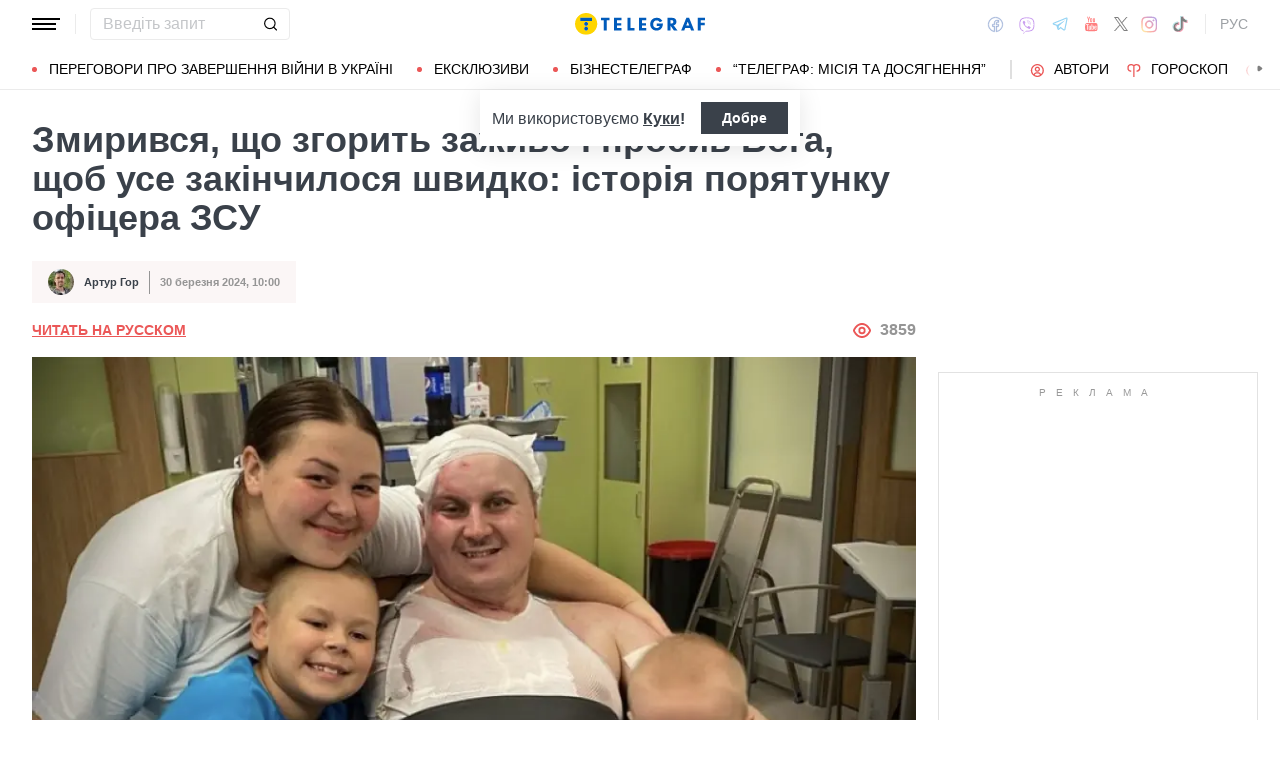

--- FILE ---
content_type: text/html; charset=UTF-8
request_url: https://war.telegraf.com.ua/ukr/war-in-ukraine/2024-03-30/5843343-zmirivsya-shcho-zgorit-zazhivo-i-prosiv-boga-shchob-use-zakinchilosya-shvidko-istoriya-poryatunku-ofitsera-zsu
body_size: 50477
content:
<!DOCTYPE html>
<html class="no-js" lang="uk">
<head>
    <meta charset="utf-8">
    <meta http-equiv="x-ua-compatible" content="ie=edge">

    <link rel="apple-touch-icon" sizes="180x180" href="/apple-touch-icon.png?v=2">
<link rel="icon" type="image/png" sizes="32x32" href="/favicon-32x32.png?v=2">
<link rel="icon" type="image/png" sizes="16x16" href="/favicon-16x16.png?v=2">
<link rel="manifest" href="/site.webmanifest?v=4">
<link rel="mask-icon" href="/safari-pinned-tab.svg?v=2" color="#ff0000">
<meta name="msapplication-TileColor" content="#ff0000">
<meta name="theme-color" content="#ffffff">

    <title>Ракетний обстріл РФ - військовий розповів як зміг вижити - Телеграф</title>
<link rel="canonical" href="https://war.telegraf.com.ua/ukr/war-in-ukraine/2024-03-30/5843343-zmirivsya-shcho-zgorit-zazhivo-i-prosiv-boga-shchob-use-zakinchilosya-shvidko-istoriya-poryatunku-ofitsera-zsu">
<meta name="description" content="Офіцер ЗСУ Віталій Мізін переніс подвійну ампутацію після ракетного обстрілу РФ по навчальному центру &quot;Десна&quot;">
<link rel="alternate" hreflang="ru" href="https://war.telegraf.com.ua/war-in-ukraine/2024-03-30/5843343-zmirivsya-shcho-zgorit-zazhivo-i-prosiv-boga-shchob-use-zakinchilosya-shvidko-istoriya-poryatunku-ofitsera-zsu">
<link rel="alternate" hreflang="x-default" href="https://war.telegraf.com.ua/ukr/war-in-ukraine/2024-03-30/5843343-zmirivsya-shcho-zgorit-zazhivo-i-prosiv-boga-shchob-use-zakinchilosya-shvidko-istoriya-poryatunku-ofitsera-zsu">
<link rel="alternate" hreflang="uk" href="https://war.telegraf.com.ua/ukr/war-in-ukraine/2024-03-30/5843343-zmirivsya-shcho-zgorit-zazhivo-i-prosiv-boga-shchob-use-zakinchilosya-shvidko-istoriya-poryatunku-ofitsera-zsu">
<meta name="Author" content="Артур Гор">
<meta name="robots" content="index, follow, max-image-preview:large">
<meta property="og:type" content="article">
<meta property="og:site_name" content="Телеграф">
<meta property="og:title" content="Змирився, що згорить заживо і просив Бога, щоб усе закінчилося швидко: історія порятунку офіцера ЗСУ">
<meta property="og:description" content="Чоловік обгорів та втратив кінцівки, але зміг вижити">
<meta property="og:image" content="https://telegraf.com.ua/static/storage/thumbs/1200x630/7/4f/e17aefb6-56f92f0516b76a741571e47a054544f7.jpg?v=8975_1">
<meta property="og:image:width" content="1200">
<meta property="og:image:heigth" content="630">
<meta property="og:image:type" content="image/jpeg">
<meta property="og:image:height" content="630">
<meta property="og:published_time" content="2024-03-30T10:00:00+02:00">
<meta property="og:url" content="https://war.telegraf.com.ua/ukr/war-in-ukraine/2024-03-30/5843343-zmirivsya-shcho-zgorit-zazhivo-i-prosiv-boga-shchob-use-zakinchilosya-shvidko-istoriya-poryatunku-ofitsera-zsu">
<meta property="og:section" content="War Телеграф">
<meta property="og:tag" content="ЗСУ">
<meta property="og:author:first_name" content="Артур">
<meta property="og:author:last_name" content="Гор">
<meta name="twitter:card" content="summary">
<meta name="twitter:site" content="@telegrafcomua">
<meta name="twitter:creator" content="@telegrafcomua">
<meta name="twitter:title" content="Змирився, що згорить заживо і просив Бога, щоб усе закінчилося швидко: історія порятунку офіцера ЗСУ">
<meta name="twitter:description" content="Чоловік обгорів та втратив кінцівки, але зміг вижити">
<meta name="twitter:image" content="https://telegraf.com.ua/static/storage/thumbs/1200x630/7/4f/e17aefb6-56f92f0516b76a741571e47a054544f7.jpg?v=8975_1">

            <link rel="amphtml" href="https://war.telegraf.com.ua/ukr/war-in-ukraine/2024-03-30/5843343-zmirivsya-shcho-zgorit-zazhivo-i-prosiv-boga-shchob-use-zakinchilosya-shvidko-istoriya-poryatunku-ofitsera-zsu/amp">
    
            <link rel="preload" href="https://war.telegraf.com.ua/static/build/img/svg/logo-ukraine.ee7ceea026.svg" as="image">
    
            <link rel="preload"
              href="https://war.telegraf.com.ua/static/build/fonts/alegreya/Alegreya-Italic.2c2405f459.woff2"
              as="font"
              crossorigin>
        <link rel="preload"
              href="https://war.telegraf.com.ua/static/build/fonts/alegreya/Alegreya-Bold.7ba0647b0e.woff2"
              as="font"
              crossorigin>
    
    <meta name="viewport" content="width=device-width, initial-scale=1, viewport-fit=cover">

            <style>.l-layout__main{margin-bottom:32px}.c-card-partner__preview{display:none}@supports  not (font-size:clamp(1rem,1vw,2rem)){.c-post__title{font-size:2.2rem}}*,:after,:before{-webkit-box-sizing:border-box;box-sizing:border-box}body{margin:0;font-family:Arial,sans-serif;font-size:1.6rem;font-weight:400;line-height:1.4;color:#3a414a;background-color:#fff;-webkit-text-size-adjust:100%}h1,h2,h3{margin-top:0;margin-bottom:0;font-weight:700;line-height:1.2}h1{font-size:4.2rem}h2{font-size:3.6rem}h3{font-size:3rem}p{margin-top:0;margin-bottom:20px}ol,ul{padding-left:2rem}dl,ol,ul{margin-top:0;margin-bottom:1rem}ul ul{margin-bottom:0}dt{font-weight:700}dd{margin-bottom:.5rem;margin-left:0}a{color:#eb5757;text-decoration:underline}figure{margin:0 0 1rem}img{vertical-align:middle}button{border-radius:0}button,input{margin:0;font-family:inherit;font-size:inherit;line-height:inherit}button{text-transform:none}[type=button],[type=submit],button{-webkit-appearance:button}::-moz-focus-inner{padding:0;border-style:none}::-webkit-datetime-edit-day-field,::-webkit-datetime-edit-fields-wrapper,::-webkit-datetime-edit-hour-field,::-webkit-datetime-edit-minute,::-webkit-datetime-edit-month-field,::-webkit-datetime-edit-text,::-webkit-datetime-edit-year-field{padding:0}::-webkit-inner-spin-button{height:auto}::-webkit-search-decoration{-webkit-appearance:none}::-webkit-color-swatch-wrapper{padding:0}::file-selector-button{font:inherit}::-webkit-file-upload-button{font:inherit;-webkit-appearance:button}[hidden]{display:none!important}:root{--swiper-theme-color:#007aff}.swiper-container{margin-left:auto;margin-right:auto;position:relative;overflow:hidden;list-style:none;padding:0;z-index:1}.swiper-wrapper{position:relative;width:100%;height:100%;z-index:1;display:-webkit-box;display:-ms-flexbox;display:flex;-webkit-box-sizing:content-box;box-sizing:content-box}.swiper-wrapper{-webkit-transform:translateZ(0);transform:translateZ(0)}.swiper-slide{-ms-flex-negative:0;flex-shrink:0;width:100%;height:100%;position:relative}:root{--swiper-navigation-size:44px}.swiper-pagination{position:absolute;text-align:center;-webkit-transform:translateZ(0);transform:translateZ(0);z-index:10}.modal{position:fixed;top:0;left:0;right:0;bottom:0;z-index:1060;display:none;overflow:hidden;outline:0}.modal-dialog{position:relative;width:auto;margin:16px}.modal.fade .modal-dialog{-webkit-transform:translateY(-50px);transform:translateY(-50px)}.modal-content{position:relative;width:100%;background-color:#fff;background-clip:padding-box;outline:0}@media (min-width:576px){.modal-dialog{max-width:500px;margin:16px auto}}.fade:not(.show){opacity:0}.c-post__preview-caption{margin-top:12px;padding-bottom:8px;position:relative;line-height:1.2;font-size:1.8rem;color:rgba(58,65,74,.8)}.c-post__preview-caption:after{content:"";display:block;height:1px;width:200px;max-width:50%;position:absolute;left:0;bottom:0;background-color:#eb5757}.c-post__preview-caption a{font-size:inherit;color:inherit;-webkit-text-decoration:underline #d4d3d4;text-decoration:underline #d4d3d4;text-underline-offset:4px}.c-post__content{max-width:700px;margin-left:auto;margin-right:auto}.i-after:after,.i-before:before{content:"";display:inline-block;background-repeat:no-repeat;background-position:50%;background-size:contain;vertical-align:middle}.i-author:before{width:14px;height:14px}.i-economy:before{width:14px;height:14px}.i-photo:before{width:14px;height:14px}.i-video:before{width:14px;height:14px}.i-horoscope:before{width:14px;height:14px}.i-anecdote:before{width:14px;height:14px}.c-btn{display:-webkit-inline-box;display:-ms-inline-flexbox;display:inline-flex;-webkit-box-align:center;-ms-flex-align:center;align-items:center;-webkit-box-pack:center;-ms-flex-pack:center;justify-content:center;height:40px;padding:11px 25px;line-height:1;vertical-align:middle;background-color:transparent;border:1px solid transparent;font-weight:600;font-size:1.6rem;color:#3a414a;text-align:center;text-decoration:none}.c-btn--primary{border-color:#eb5757}.c-btn--lg{height:56px}.c-tabs{display:-webkit-box;display:-ms-flexbox;display:flex;-webkit-box-align:center;-ms-flex-align:center;align-items:center}.c-tabs__item{-webkit-box-flex:1;-ms-flex:1 0 33.3334%;flex:1 0 33.3334%}.c-tabs__item:last-child .c-tabs__button{border-right-color:#fbf6f6}.c-tabs__button{width:100%;padding:12px;font-weight:700;font-size:1.2rem;text-transform:uppercase;color:#959595;line-height:1.5;background-color:#fbf6f6;border:none;border-right:1px solid #ebebeb;text-align:center;text-decoration:none;display:block}.c-tabs__button.active{background-color:#eb5757;border-right-color:#eb5757;color:#fff}.c-badge{display:inline-block;padding:10px 13px;background-color:#eb5757;border-radius:.25rem;color:#fff;text-transform:uppercase;font-size:1.1rem;font-weight:700;text-decoration:none;line-height:1.1}.c-link-arrow{color:#3a414a;font-weight:700;text-decoration:none}.c-link-arrow:after{margin-left:7px;width:28px;height:10px;-webkit-filter:brightness(0);filter:brightness(0)}.c-r{text-align:center}.c-share__btn{display:-webkit-box;display:-ms-flexbox;display:flex;-webkit-box-align:center;-ms-flex-align:center;align-items:center;-webkit-box-pack:justify;-ms-flex-pack:justify;justify-content:space-between;width:100%;height:56px;padding:5px 30px;background:0 0;border:1px solid #ebebeb;border-radius:4px;font-family:Arial,sans-serif;font-size:1.6rem;font-weight:600;text-align:left}.c-share__btn:after{width:18px;height:18px}@media (min-width:768px){.c-share__btn{display:none}.c-share__link-title{display:none}}.tgr-ads{display:-webkit-box;display:-ms-flexbox;display:flex;-webkit-box-pack:center;-ms-flex-pack:center;justify-content:center;-webkit-box-orient:vertical;-webkit-box-direction:normal;-ms-flex-direction:column;flex-direction:column;-webkit-box-align:center;-ms-flex-align:center;align-items:center}.l-container{width:100%;max-width:1440px;margin-left:auto;margin-right:auto;padding-left:max(16px,env(safe-area-inset-left));padding-right:max(16px,env(safe-area-inset-right))}.l-layout__main,.l-layout__sidebar{margin-bottom:32px}.l-layout__sidebar:last-child{margin-bottom:0}@media (min-width:992px){.l-layout{display:-webkit-box;display:-ms-flexbox;display:flex;margin-left:-16px;margin-right:-16px}.l-layout__main,.l-layout__sidebar{padding:0 16px;margin-bottom:0}.l-layout__sidebar{width:332px;-ms-flex-negative:0;flex-shrink:0}.l-layout__main{-webkit-box-flex:1;-ms-flex-positive:1;flex-grow:1;min-width:0}.l-layout__main{-webkit-box-ordinal-group:1;-ms-flex-order:0;order:0}}@media (min-width:1200px){.l-container{padding-left:max(32px,env(safe-area-inset-left));padding-right:max(32px,env(safe-area-inset-right))}}*,:after,:before{scroll-margin:88px}html{font-size:10px;scroll-behavior:smooth}body{padding-top:112px;min-height:100vh;display:-webkit-box;display:-ms-flexbox;display:flex;-webkit-box-orient:vertical;-webkit-box-direction:normal;-ms-flex-direction:column;flex-direction:column;fill:#3a414a;-webkit-font-smoothing:antialiased;-moz-osx-font-smoothing:grayscale}main{-webkit-box-flex:1;-ms-flex-positive:1;flex-grow:1}img{max-width:100%;height:auto}button{color:#000}ul{padding-left:0;list-style:none}dd,dl,ul{margin-bottom:0}.o-block{margin-bottom:32px}.o-arrow{display:none}.o-adds{position:relative;width:100%;margin-inline:auto}.o-adds:before{content:attr(data-text);width:100%;position:absolute;top:-20px;text-align:center;color:#999;font-weight:400;font-size:10px;letter-spacing:10px;margin:1px 0 7px;line-height:1.35;text-transform:uppercase}.o-adds:after{content:"";position:absolute;z-index:-1;top:50%;left:50%;-webkit-transform:translate(-50%,calc(-50% - 10px));transform:translate(-50%,calc(-50% - 10px));height:calc(100% + 46px);width:calc(100% + 32px);max-width:calc(100vw - 16px);border:1px solid #e2e2e2}.o-adds--slim:after{width:calc(100% + 20px)}.c-banner{--logo-width:130px;position:fixed;top:0;left:0;right:0;-ms-flex-negative:0;flex-shrink:0;z-index:10}.c-banner__main,.c-banner__menu{background-color:#fff}.c-banner__main{position:relative;border-bottom:1px solid #fff;z-index:2}.c-banner__menu{border-bottom:1px solid #ebebeb}.c-banner__menu-inner{position:relative}.c-banner__inner{position:relative;-webkit-box-pack:justify;-ms-flex-pack:justify;justify-content:space-between;height:48px}.c-banner__inner,.c-banner__left,.c-banner__right{display:-webkit-box;display:-ms-flexbox;display:flex;-webkit-box-align:center;-ms-flex-align:center;align-items:center}.c-banner__left{width:calc(50% + var(--logo-width)/ 2);position:relative;margin-right:32px;padding-right:calc(var(--logo-width) + 32px)}.c-banner__burger{display:-webkit-box;display:-ms-flexbox;display:flex;padding:11px 3px;margin:0 -3px;-webkit-box-orient:vertical;-webkit-box-direction:normal;-ms-flex-direction:column;flex-direction:column;background:0 0;border:none}.c-banner__burger span,.c-banner__burger:after,.c-banner__burger:before{display:block;margin-bottom:3px;height:2px;background-color:currentColor}.c-banner__burger:after,.c-banner__burger:before{content:"";width:24px}.c-banner__burger:after{margin-bottom:0}.c-banner__burger span{width:28px;-webkit-box-ordinal-group:0;-ms-flex-order:-1;order:-1;-webkit-transform-origin:center;transform-origin:center}.c-banner__social{display:none}.c-banner__search{width:100%}.c-banner__logo{width:var(--logo-width);height:100%;margin:0}.c-banner__logo{display:-webkit-box;display:-ms-flexbox;display:flex;-webkit-box-align:center;-ms-flex-align:center;align-items:center;-webkit-box-pack:center;-ms-flex-pack:center;justify-content:center;position:absolute;top:0;right:0}.c-banner__language{position:relative}.c-banner__language-current{text-transform:uppercase;font-size:1.4rem;font-weight:500;color:rgba(58,65,74,.5);text-decoration:none}.c-banner__nav{margin-left:min(-16px,calc(env(safe-area-inset-left)*-1));margin-right:min(-16px,calc(env(safe-area-inset-right)*-1));padding-left:max(16px,env(safe-area-inset-left));padding-right:max(16px,env(safe-area-inset-right));overflow:visible;overflow-x:clip}.c-banner__nav-list{height:40px;-webkit-box-align:center;-ms-flex-align:center;align-items:center}.c-banner__nav-item{height:auto;width:auto;padding-left:24px;-ms-flex-negative:0;flex-shrink:0;font-size:1.4rem;text-transform:uppercase}.c-banner__nav-item--divider{padding-right:24px;border-right:2px solid #dfdfdf}.c-banner__nav-item--divider~.c-banner__nav-item{padding-left:18px}.c-banner__nav-item:first-child{padding-left:0}.c-banner__nav-link{color:#000;text-decoration:none}.c-banner__nav-link--icon{position:relative;padding-left:24px}.c-banner__nav-link--icon:before{position:absolute;top:2px;left:0}.c-banner__nav-link--bullets{padding-left:17px;position:relative}.c-banner__nav-link--bullets:before{content:"";display:block;width:5px;height:5px;margin-top:-2px;position:absolute;top:50%;left:0;border-radius:50%;background-color:#eb5757}.c-banner .dropdown-menu{display:none;padding:15px;border-radius:4px;background-color:#fff;border:1px solid #ebebeb}.c-banner__search{position:relative}.c-banner__search-input{width:100%;padding:6px 30px 6px 12px;border:1px solid #ebebeb;border-radius:4px;font-size:1.6rem;line-height:1.8rem;outline:0;background-clip:padding-box}.c-banner__search-input::-webkit-input-placeholder{color:#3a414a;opacity:.3}.c-banner__search-input::-moz-placeholder{color:#3a414a;opacity:.3}.c-banner__search-input:-ms-input-placeholder{color:#3a414a;opacity:.3}.c-banner__search-input::-ms-input-placeholder{color:#3a414a;opacity:.3}.c-banner__search-submit{display:-webkit-box;display:-ms-flexbox;display:flex;position:absolute;top:0;bottom:0;right:0;width:40px;-webkit-box-align:center;-ms-flex-align:center;align-items:center;-webkit-box-pack:center;-ms-flex-pack:center;justify-content:center;padding:0;background:0 0;border:none;-webkit-filter:brightness(0);filter:brightness(0)}.c-banner__search-submit:before{width:14px;height:14px}@media (max-width:767.98px){.c-banner__left .c-banner__search,.c-banner__tags{display:none}}@media (min-width:768px){body{padding-top:120px}.c-banner__language,.c-banner__left .c-banner__search{margin-left:30px}.c-banner__language:before,.c-banner__left .c-banner__search:before{content:"";display:block;height:20px;width:1px;position:absolute;top:50%;left:-15px;background-color:#ebebeb;-webkit-transform:translateY(-50%);transform:translateY(-50%)}.c-banner__search{width:200px}.c-banner__social{display:-webkit-box;display:-ms-flexbox;display:flex;-webkit-box-align:center;-ms-flex-align:center;align-items:center;margin:0 -6px}.c-banner__social-link{display:-webkit-box;display:-ms-flexbox;display:flex;padding:6px;opacity:.5}.c-banner__social-link--fb:before{width:17px;height:18px}.c-banner__social-link--vb:before{margin-top:2px;width:22px;height:23px}.c-banner__social-link--tg:before{width:20px;height:18px}.c-banner__social-link--yt:before{width:19px;height:20px}.c-banner__social-link--tw:before{width:16px;height:14px}.c-banner__social-link--in:before{width:17px;height:18px}.c-banner__tags{position:absolute;top:0;left:0;right:0;margin-left:min(-16px,calc(env(safe-area-inset-left)*-1));margin-right:min(-16px,calc(env(safe-area-inset-right)*-1));padding-left:max(16px,env(safe-area-inset-left));padding-right:max(16px,env(safe-area-inset-right));background-color:#fff;-webkit-transform:translateY(-100%);transform:translateY(-100%)}.c-banner__tags-list{height:40px;-webkit-box-align:center;-ms-flex-align:center;align-items:center}.c-banner__tags-item{height:auto;width:auto;-ms-flex-negative:0;flex-shrink:0;font-size:1.2rem;font-weight:700;color:rgba(58,65,74,.5)}.c-banner__tags-item:not(:last-child){margin-right:5px}.c-banner__tags-item:first-child{margin-right:25px}.c-banner__tags-link{padding:7px 12px;color:#4d5563;text-decoration:none;background-color:#ebebeb}.c-banner__main:after{content:"";display:block;position:absolute;left:0;bottom:-1px;height:2px;width:var(--progress,0);background-color:#eb5757}}@media (min-width:1200px){.c-banner__nav,.c-banner__tags{margin-left:min(-32px,calc(env(safe-area-inset-left)*-1));margin-right:min(-32px,calc(env(safe-area-inset-right)*-1));padding-left:max(32px,env(safe-area-inset-left));padding-right:max(32px,env(safe-area-inset-right))}}@media (any-hover:hover){.c-dropdown__trigger{position:relative;padding-right:20px}.c-dropdown__trigger:before{content:"";position:absolute;top:50%;translate:0 -50%;height:40px;width:100%}.c-dropdown__trigger:after{content:"";position:absolute;top:50%;right:0;display:block;width:8px;height:8px;margin-left:2px;border-right:2px solid #eb5757;border-bottom:2px solid #eb5757;translate:0 -80%;rotate:45deg}.c-dropdown__trigger.c-banner__nav-item--divider{padding-right:30px}.c-dropdown__trigger.c-banner__nav-item--divider:after{right:10px}}.c-dropdown__body{position:absolute;top:30px;left:-16px;width:224px;padding-block:10px 20px;background-color:#fff;border:1px solid #ebebeb;opacity:0;visibility:hidden}@media (min-width:1200px){.c-dropdown__body{left:-32px}}.c-dropdown__item{margin-right:-1px}.c-dropdown__sub-list{position:absolute;z-index:-1;top:-1px;left:100%;width:224px;height:100%;opacity:0;visibility:hidden;translate:-100%}.c-dropdown__sub-body{padding-block:10px;background-color:#fff;border:1px solid #ebebeb}.c-dropdown__link{display:block;text-transform:uppercase;text-decoration:none;font-size:14px;color:#000;text-align:left;padding:6px 40px}.c-dropdown__link--arrow{position:relative}.c-dropdown__link--arrow:after{content:"";position:absolute;top:50%;right:20px;display:block;width:8px;height:8px;margin-left:2px;border-right:2px solid #eb5757;border-bottom:2px solid #eb5757;translate:0 -50%;rotate:-45deg}.c-dropdown__link--arrow:before{content:"";display:block;width:50px;height:500%;position:absolute;top:50%;right:0;translate:0 -50%;display:none;z-index:1;-webkit-clip-path:polygon(100% 0,100% 100%,0 50%);clip-path:polygon(100% 0,100% 100%,0 50%)}.o-card,.o-card__preview{position:relative}.o-card__preview{display:block;overflow:hidden}.o-card__preview:before{content:"";display:block}.o-card__preview img{position:absolute;top:0;left:0;width:100%;height:100%;-o-object-fit:cover;object-fit:cover}.o-card__link{display:block;text-decoration:none;color:#3a414a}.o-card__link:before{content:"";display:block;position:absolute;top:0;left:0;right:0;bottom:0;z-index:1}.o-card__category{position:relative;color:#eb5757;font-size:1.1rem;font-weight:700;z-index:2}.o-card__category-item,.o-card__category-list{display:-webkit-box;display:-ms-flexbox;display:flex;-webkit-box-align:center;-ms-flex-align:center;align-items:center}.o-card__category-link{color:inherit;text-transform:uppercase;text-decoration:none}.o-card__badge{position:relative;margin-bottom:12px;z-index:2}.o-card__date{display:block;font-size:1.2rem;color:#959595;font-weight:700}.o-card__authors{display:-webkit-box;display:-ms-flexbox;display:flex;-webkit-box-align:center;-ms-flex-align:center;align-items:center;-webkit-box-pack:end;-ms-flex-pack:end;justify-content:flex-end;max-width:100%}.o-card__authors-item{min-width:80px}.o-card__authors-item:not(:last-child){margin-right:10px}.o-card__author{position:relative;display:-webkit-box;display:-ms-flexbox;display:flex;-webkit-box-align:center;-ms-flex-align:center;align-items:center;text-transform:uppercase;text-decoration:none;font-size:1.1rem;font-weight:700;color:#959595;z-index:2}.o-card__author-name{text-overflow:ellipsis;overflow:hidden;white-space:nowrap}.o-card__author-photo{position:relative;display:block;width:24px;height:24px;border-radius:50%;margin-left:7px;-ms-flex-negative:0;flex-shrink:0;overflow:hidden}.o-card__list{margin-top:16px}.o-card__list-item:not(:last-child){margin-bottom:16px}.o-card__list-link{display:block;padding-left:10px;position:relative;font-size:1.5rem;line-height:1.3;color:#3a414a;text-decoration:none;z-index:2}.o-card__list-link:before{content:"";display:block;position:absolute;top:-1px;left:0;bottom:0;width:2px;background-color:#eb5757}@media (min-width:1340px){body{padding-top:128px}.o-card__list-link{font-size:1.6rem}}.o-card__description p{margin-bottom:0}.o-card__footer{width:100%;display:-webkit-box;display:-ms-flexbox;display:flex;-ms-flex-wrap:wrap;flex-wrap:wrap;-webkit-box-align:center;-ms-flex-align:center;align-items:center;margin-top:4px}.o-card__footer-authors{margin-top:8px;margin-right:16px}.o-card__footer-date{margin-top:8px;margin-left:auto}.c-card-extend__preview{margin-bottom:12px}.c-card-extend__preview:before{padding-bottom:56.25%}.c-card-thumb{display:-webkit-box;display:-ms-flexbox;display:flex;-webkit-box-align:start;-ms-flex-align:start;align-items:flex-start;-ms-flex-wrap:wrap;flex-wrap:wrap}.c-card-thumb__preview{width:105px;-ms-flex-negative:0;flex-shrink:0;margin-right:16px}.c-card-thumb__preview:before{padding-bottom:56.25%}.c-card-thumb__title{width:calc(100% - 121px);font-size:1.7rem;font-weight:400;line-height:1.2}.c-card-thumb__link{color:#3a414a;display:-webkit-box;-webkit-line-clamp:3;-webkit-box-orient:vertical;overflow:hidden}.c-card-thumb__info{width:100%;position:relative;display:-webkit-box;display:-ms-flexbox;display:flex;-webkit-box-align:center;-ms-flex-align:center;align-items:center;margin-bottom:8px;z-index:2}.c-card-thumb__date{margin-right:16px;-ms-flex-negative:0;flex-shrink:0}.c-card-feed{position:relative;padding-left:50px}.c-card-feed__date{position:absolute;top:2px;left:0;width:40px}.c-card-feed__preview{display:none}.c-card-feed__title{line-height:1.2;font-size:1.7rem;font-weight:400}.c-card-feed--bold .c-card-feed__title,.c-card-feed--primary .c-card-feed__title{font-weight:700}.c-card-feed--primary .c-card-feed__link{color:#eb5757}@media (min-width:576px){.c-card-feed{display:-webkit-box;display:-ms-flexbox;display:flex;-webkit-box-align:start;-ms-flex-align:start;align-items:flex-start;-ms-flex-wrap:wrap;flex-wrap:wrap;padding-left:0}.c-card-feed__date{position:static;width:100%;margin-bottom:8px}.c-card-feed__preview{display:block;width:228px;margin-right:12px}.c-card-feed__preview:before{padding-bottom:51.428%}.c-card-feed__preview~.c-card-feed__title{width:calc(100% - 240px)}.c-card-feed__list{width:100%;padding-left:16px}}@media (min-width:992px){.c-feed--sidebar .c-card-feed{-webkit-box-orient:vertical;-webkit-box-direction:normal;-ms-flex-direction:column;flex-direction:column;-ms-flex-wrap:nowrap;flex-wrap:nowrap}.c-feed--sidebar .c-card-feed__preview,.c-feed--sidebar .c-card-feed__title{width:100%}.c-feed--sidebar .c-card-feed__list,.c-feed--sidebar .c-card-feed__preview{-webkit-box-ordinal-group:2;-ms-flex-order:1;order:1}.c-feed--sidebar .c-card-feed__preview{margin-right:0;margin-top:12px}}@media (min-width:1340px){.c-card-feed__title{font-size:1.8rem}}.c-card-extend__preview{max-height:180px}.c-card-extend__title{font-size:2.2rem;font-weight:700;line-height:1.1}.c-card-extend__description{margin-top:12px;line-height:1.3;font-size:1.5rem}@media (min-width:768px){.c-card-partner__category{display:none}}.c-slider__thumbs:not(.swiper-container-initialized) .swiper-slide:first-child{display:none}.c-slider__thumbs .swiper-slide{height:auto;margin-top:16px}@media (min-width:640px){.c-slider__thumbs .swiper-slide{width:50%;padding:0 8px}}.c-feed__main{position:relative;padding-top:50px}.c-feed__tabs{position:sticky;top:88px;-ms-flex-negative:0;flex-shrink:0;margin-left:min(-16px,calc(env(safe-area-inset-left)*-1));margin-right:min(-16px,calc(env(safe-area-inset-right)*-1))}.c-feed__tabs:before{content:"";display:block;bottom:100%;height:16px;background-color:#fff}.c-feed__sticky,.c-feed__tabs:before{position:absolute;left:0;right:0}.c-feed__sticky{top:0;height:var(--tab,90%);z-index:3}.c-feed__scroll:after,.c-feed__scroll:before{content:"";display:block;height:10px}.c-feed__link{-ms-flex-negative:0;flex-shrink:0}.c-feed__link,.c-feed__list-item:not(:last-child){margin-bottom:16px}.c-feed__list--lg .c-feed__list-item:not(:last-child){padding-bottom:24px;border-bottom:1px solid #ebebeb}.c-feed__list--lg .c-feed__list-item:not(:last-child):not(:last-child){margin-bottom:24px}.c-feed__list--border .c-feed__list-item{padding-bottom:24px;border-bottom:1px solid #ebebeb}.c-feed__list--border .c-feed__list-item:not(:last-child){margin-bottom:12px}.c-feed__footer{margin-top:10px}.c-feed__footer .c-btn{width:100%}.c-feed__footer .c-btn:after{margin-left:10px;width:60px;height:8px}.c-feed__inner{display:none}.c-feed__inner.active{display:block}.c-feed--mobile .c-feed__list-item:nth-child(n+6){display:none}.c-feed{max-width:600px;margin-left:auto;margin-right:auto}@media (min-width:576px){.c-feed__tabs{margin-left:0;margin-right:0}}@media (min-width:992px){.c-feed--scroll{display:-webkit-box;display:-ms-flexbox;display:flex}.c-feed--scroll .c-feed__footer,.c-feed--scroll .c-feed__main{position:relative;width:100%}.c-feed--scroll .c-feed__footer:before,.c-feed--scroll .c-feed__main:before{content:"";display:block;height:10px;position:absolute;left:0;right:0;z-index:2}.c-feed--scroll .c-feed__main:before{top:50px;background-image:-webkit-gradient(linear,left top,left bottom,from(#fff),to(hsla(0,0%,100%,0)));background-image:linear-gradient(180deg,#fff,hsla(0,0%,100%,0))}.c-feed--scroll .c-feed__inner{position:absolute;top:50px;left:0;right:-10px;bottom:0}.c-feed--scroll .c-feed__scroll{position:relative;padding-right:10px;max-height:calc(100% - 72px);overflow:hidden}.c-feed--scroll .c-feed__footer{position:relative;padding-right:10px}.c-feed--scroll .c-feed__footer:before{bottom:calc(100% + 10px);right:10px;background-image:-webkit-gradient(linear,left top,left bottom,from(hsla(0,0%,100%,0)),to(#fff));background-image:linear-gradient(180deg,hsla(0,0%,100%,0),#fff)}.c-feed--sticky{position:sticky;top:88px;height:calc(100vh - 98px)}.c-feed--mobile .c-feed__list-item:nth-child(n+6){display:list-item}}.c-weather__btn{padding:0;background:0 0;border:none;color:#000}.c-weather__city{text-transform:uppercase}.c-weather__city:after{width:8px;height:6px;margin:-2px 8px 0 5px;-webkit-filter:brightness(0);filter:brightness(0);will-change:transform}.c-menu .modal-dialog{margin:0;height:100%;width:300px;max-width:100%}.c-menu .modal-content{height:100%;background-color:#1f2834;color:#fff}.c-menu.fade .modal-dialog{-webkit-transform:translateX(-100%);transform:translateX(-100%)}.c-menu__title{display:none}.c-menu__close,.c-menu__search-submit{display:-webkit-box;display:-ms-flexbox;display:flex;-webkit-box-align:center;-ms-flex-align:center;align-items:center;-webkit-box-pack:center;-ms-flex-pack:center;justify-content:center;padding:0;background:0 0;opacity:.3}.c-menu__close{-ms-flex-negative:0;flex-shrink:0;width:44px;height:44px;border:1px solid #fff;border-radius:4px}.c-menu__close:before{width:16px;height:16px}.c-menu__search{display:-webkit-box;display:-ms-flexbox;display:flex;-webkit-box-align:center;-ms-flex-align:center;align-items:center;-ms-flex-negative:0;flex-shrink:0;padding:10px 10px 10px max(10px,env(safe-area-inset-left));height:64px;border-bottom:1px solid hsla(0,0%,100%,.3)}.c-menu__search-form{position:relative;-webkit-box-flex:1;-ms-flex-positive:1;flex-grow:1;margin-right:10px}.c-menu__search-input{width:100%;padding:5px 40px 5px 16px;height:44px;background:0 0;border:1px solid hsla(0,0%,100%,.3);border-radius:4px;color:#fff;outline:0}.c-menu__search-input::-webkit-input-placeholder{color:#fff;opacity:.3}.c-menu__search-input::-moz-placeholder{color:#fff;opacity:.3}.c-menu__search-input:-ms-input-placeholder{color:#fff;opacity:.3}.c-menu__search-input::-ms-input-placeholder{color:#fff;opacity:.3}.c-menu__search-submit{position:absolute;top:0;right:0;bottom:0;width:44px;border:none}.c-menu__search-submit:before{width:20px;height:20px;-webkit-filter:brightness(0) invert(1);filter:brightness(0) invert(1)}.c-menu__category,.c-menu__list,.c-menu__theme{padding:16px 0;border-top:1px solid hsla(0,0%,100%,.3)}.c-menu__main{position:absolute;top:64px;left:0;right:0;bottom:0;overflow-y:auto}.c-menu__main:after{content:"";display:block;height:32px}.c-menu__nested{position:fixed;top:64px;left:0;bottom:0;width:300px;background-color:#1f2834;overflow-y:auto;-webkit-transform:translateX(-100%);transform:translateX(-100%)}.c-menu__nested:after{content:"";display:block;height:64px}.c-menu__nested-list{font-size:14px;text-transform:uppercase}.c-menu__nested-close{padding-left:max(32px,env(safe-area-inset-left));background:0 0;border:none;font-weight:600;font-size:24px;text-align:left;min-height:64px;padding-right:10px}.c-menu__nested-close:before{margin:-2px 12px 0 0;width:8px;height:14px;-webkit-transform:rotate(180deg);transform:rotate(180deg);opacity:.5}.c-menu__nested-link{padding-left:calc(max(32px,env(safe-area-inset-left)) + 32px);min-height:46px;width:calc(100% - 80px)}.c-menu__nested-close,.c-menu__nested-link{display:-webkit-box;display:-ms-flexbox;display:flex;padding-top:10px;padding-bottom:10px;-webkit-box-align:center;-ms-flex-align:center;align-items:center;color:#fff;text-decoration:none}.c-menu__category-link,.c-menu__list-link,.c-menu__theme-link{display:-webkit-box;display:-ms-flexbox;display:flex;padding-top:10px;padding-bottom:10px;-webkit-box-align:center;-ms-flex-align:center;align-items:center;min-height:46px;color:#fff;text-decoration:none}.c-menu__list{border-top:none;font-size:24px}.c-menu__list-item{display:-webkit-box;display:-ms-flexbox;display:flex}.c-menu__list-link{-webkit-box-flex:1;-ms-flex-positive:1;flex-grow:1;font-weight:600;padding-left:max(32px,env(safe-area-inset-left))}.c-menu__list-expand{display:-webkit-box;display:-ms-flexbox;display:flex;-webkit-box-align:center;-ms-flex-align:center;align-items:center;padding:0 32px;background:0 0;border:none;opacity:.5}.c-menu__list-expand:before{width:8px;height:14px}.c-menu__theme-link,.c-menu__theme-title{padding-right:32px;padding-left:max(32px,env(safe-area-inset-left))}.c-menu__theme-title{line-height:46px;font-weight:700}.c-menu__category-link{position:relative;padding-right:32px;padding-left:calc(max(32px,env(safe-area-inset-left)) + 24px)}.c-menu__category-link:before{position:absolute;top:50%;left:max(32px,env(safe-area-inset-left));-webkit-filter:brightness(0) invert(1);filter:brightness(0) invert(1);opacity:.5;-webkit-transform:translateY(calc(-50% - 1px));transform:translateY(calc(-50% - 1px))}.c-menu__social{display:-webkit-box;display:-ms-flexbox;display:flex;-webkit-box-align:center;-ms-flex-align:center;align-items:center;border-top:1px solid hsla(0,0%,100%,.3);padding-top:20px;padding-left:calc(max(32px,env(safe-area-inset-left)) - 6px)}.c-menu__social-link{display:-webkit-box;display:-ms-flexbox;display:flex;padding:6px;-webkit-filter:brightness(0) invert(1);filter:brightness(0) invert(1);opacity:.5}.c-menu__social-link--fb:before{width:17px;height:18px}.c-menu__social-link--vb:before{margin-top:2px;width:22px;height:23px}.c-menu__social-link--tg:before{width:20px;height:18px}.c-menu__social-link--yt:before{width:19px;height:20px}.c-menu__social-link--tw:before{width:17px;height:15px}.c-menu__social-link--in:before{width:17px;height:18px}@media (min-width:768px){.c-menu{top:90px}.c-menu__social{display:none}.c-menu .modal-dialog{width:320px}.c-menu .modal-content{height:auto;min-height:100%}.c-menu__title{display:-webkit-box;display:-ms-flexbox;display:flex;-webkit-box-align:center;-ms-flex-align:center;align-items:center;height:64px;padding-left:max(32px,env(safe-area-inset-left));padding-right:32px;margin-bottom:16px;border-bottom:1px solid hsla(0,0%,100%,.3);color:#fff;font-weight:600;font-size:1.8rem;text-decoration:none}.c-menu__main:after{padding-bottom:50px}.c-menu__category,.c-menu__search,.c-menu__theme{display:none}.c-menu__list{padding:0}.c-menu__list-link{padding-right:70px}.c-menu__nested{width:320px}}.c-post__header{position:relative;margin-bottom:16px}.c-post__header-info{margin-bottom:16px;display:-webkit-box;display:-ms-flexbox;display:flex;-ms-flex-wrap:wrap;flex-wrap:wrap;gap:10px;font-size:1.1rem;font-weight:700}.c-post__header-badge{padding:10px 15px;margin:-5px 0 20px;display:inline-block;background-color:rgba(0,0,0,.65);color:#fff;font-weight:700;font-size:1.1rem;z-index:1}.c-post__header-badge:after{width:14px;height:14px;margin-top:-4px;margin-left:8px}.c-post__title{margin-bottom:16px;line-height:1.1;font-weight:700}@supports (font-size:clamp(1rem,1vw,2rem)){.c-post__title{font-size:clamp(2.2rem,1.44615rem + 1.79487vw,3.6rem);min-height:0}}@supports  not (font-size:clamp(1rem,1vw,2rem)){.c-post__title{font-size:2.2rem}@media (min-width:420px){.c-post__title{font-size:calc(1.795vw + 1.44615rem)}}@media (min-width:1200px){.c-post__title{font-size:3.6rem}}}.c-post__info{display:-webkit-box;display:-ms-flexbox;display:flex;-webkit-box-align:center;-ms-flex-align:center;align-items:center;max-width:100%;width:-webkit-fit-content;width:-moz-fit-content;width:fit-content;min-height:42px;padding:8px 16px;line-height:1.2;background-color:#fbf6f6}.c-post__info-item{min-width:0}.c-post__info-item:not(:first-of-type){-ms-flex-negative:0;flex-shrink:0}.c-post__author{display:-webkit-box;display:-ms-flexbox;display:flex;-webkit-box-align:center;-ms-flex-align:center;align-items:center}.c-post__author-photo{border-radius:50%;margin-right:10px;width:26px}.c-post__author-photo:before{padding-bottom:100%}.c-post__author-inner{min-width:0;overflow:hidden;text-overflow:ellipsis}.c-post__author-name{white-space:nowrap;text-decoration:none;color:#3a414a}.c-post__author:before{margin-right:8px;-ms-flex-negative:0;flex-shrink:0;width:20px;height:20px}.c-post__text{display:-webkit-box;display:-ms-flexbox;display:flex;-webkit-box-align:center;-ms-flex-align:center;align-items:center;color:#959595}.c-post__text:before{content:"";display:block;width:1px;min-height:23px;-ms-flex-item-align:stretch;-ms-grid-row-align:stretch;align-self:stretch;margin:0 10px;background-color:#959595}.c-post__verify{display:-webkit-box;display:-ms-flexbox;display:flex;width:-webkit-fit-content;width:-moz-fit-content;width:fit-content;padding:8px 16px;min-height:42px;-webkit-box-align:center;-ms-flex-align:center;align-items:center;background-color:#fbf6f6}.c-post__verify-label{display:-webkit-box;display:-ms-flexbox;display:flex;-webkit-box-align:center;-ms-flex-align:center;align-items:center;color:#959595}.c-post__verify-label:before{margin-right:8px;width:20px;height:20px}.c-post__verify-label:after{content:"";display:block;width:1px;min-height:23px;-ms-flex-item-align:stretch;-ms-grid-row-align:stretch;align-self:stretch;margin:0 10px;background-color:#959595}.c-post__preview{margin-bottom:24px}.c-post__preview-inner{margin-left:min(-16px,calc(env(safe-area-inset-left)*-1));margin-right:min(-16px,calc(env(safe-area-inset-right)*-1));position:relative}.c-post__preview-img{display:block}.c-post__preview-img:before{padding-bottom:56.25%}.c-post__preview-badge{padding:10px 15px;display:-webkit-box;display:-ms-flexbox;display:flex;-webkit-box-align:center;-ms-flex-align:center;align-items:center;position:absolute;left:max(16px,env(safe-area-inset-left));top:0;background-color:rgba(0,0,0,.65);color:#fff;font-weight:700;font-size:1.1rem;z-index:1}.c-post__preview-badge:after{width:14px;height:14px;margin-top:-4px;margin-left:8px}.c-post__stats{display:-webkit-box;display:-ms-flexbox;display:flex;-webkit-box-align:center;-ms-flex-align:center;align-items:center;-webkit-box-pack:justify;-ms-flex-pack:justify;justify-content:space-between;text-transform:uppercase;font-weight:700}.c-post__translate{font-size:1.2rem}.c-post__view-value{display:-webkit-box;display:-ms-flexbox;display:flex;-webkit-box-align:center;-ms-flex-align:center;align-items:center;color:#eb5757;font-size:1.4rem;color:#959595}.c-post__view-value:before{margin-right:8px;width:20px;height:16px}@media (min-width:640px){.c-post__info,.c-post__verify{min-height:42px}.c-post__info{max-width:57%}.c-post__verify{max-width:43%;margin-top:0}}@media (min-width:768px){.c-post__title{margin-bottom:24px}.c-post__translate{font-size:1.4rem}.c-post__view-value{font-size:1.6rem}.s-content>p:not(.s-content__lead):first-of-type:first-letter{float:left;margin-top:-.1em;margin-right:.2em;font-size:3.5em;color:#eb5757;line-height:.9}}@media (min-width:992px){.c-post__header{width:calc(100% - 332px)}.c-post__preview-inner{margin:0}.c-post__preview-badge{left:16px}}.s-content{font-size:1.8rem}.s-content h2{margin-top:30px;margin-bottom:20px;font-weight:400}.s-content h2{font-size:1.35em}.s-content a{text-decoration-thickness:1px}.s-content ol{padding-left:0;margin:20px 0}.s-content ol li{position:relative}.s-content ol li:before{display:block;position:absolute;left:0}.s-content ol li:not(:last-child){margin-bottom:8px}.s-content ol{counter-reset:ol;list-style:none}.s-content ol>li{padding-left:28px}.s-content ol>li:before{content:counter(ol) ". ";counter-increment:ol;top:0;left:0;color:#eb5757;font-weight:700}.s-content__lead{font-size:1.1em}.s-content__figure{margin:32px 0}.s-content__gallery .swiper-container:not(.swiper-container-initialized)~.swiper-arrow,.s-content__gallery .swiper-container:not(.swiper-container-initialized)~.swiper-pagination{display:none}.s-content__gallery .swiper-arrow{display:-webkit-box;display:-ms-flexbox;display:flex;-webkit-box-align:center;-ms-flex-align:center;align-items:center;-webkit-box-pack:center;-ms-flex-pack:center;justify-content:center;position:absolute;top:50%;z-index:2;-webkit-filter:brightness(0) invert(1) drop-shadow(0 2px 2px rgba(0,0,0,.3));filter:brightness(0) invert(1) drop-shadow(0 2px 2px rgba(0,0,0,.3));-webkit-transform:translateY(-50%);transform:translateY(-50%)}.s-content__gallery .swiper-arrow:before{width:24px;height:24px}.s-content__gallery .swiper-arrow--prev{left:16px}.s-content__gallery .swiper-arrow--prev:before{-webkit-transform:rotate(180deg);transform:rotate(180deg)}.s-content__gallery .swiper-arrow--next{right:16px}.s-content__gallery .swiper-pagination{padding:5px 10px;position:absolute;top:16px;left:16px;width:auto;bottom:auto;z-index:2;background-color:rgba(0,0,0,.65);font-size:1.1rem;font-weight:700;color:#fff}.s-content__toc{background-color:#f6f6f6;padding:20px}.s-content__toc .s-content__toc-title{margin:0}.s-content__toc .s-content__toc-list{margin-top:8px;margin-bottom:-12px}.s-content__toc .s-content__toc-item{padding-left:0}.s-content__toc .s-content__toc-item:before{display:none}.s-content__toc .s-content__toc-item:not(:last-child){margin-bottom:0;border-bottom:1px solid #e1e1e1}.s-content__toc .s-content__toc-link{text-decoration:none;color:#3a414a;display:-webkit-box;display:-ms-flexbox;display:flex;-webkit-box-align:start;-ms-flex-align:start;align-items:start;gap:10px;padding-block:12px}.s-content__toc .s-content__toc-link:before{content:counter(ol) ".";counter-increment:ol}.s-content>:first-child{margin-top:0}@media (min-width:1340px){.s-content{font-size:2rem}}.sr-only{position:absolute;width:1px;height:1px;padding:0;margin:-1px;clip:rect(0,0,0,0);border:0}.sr-only{overflow:hidden;white-space:nowrap}.u-img{display:block;position:relative;overflow:hidden}.u-img:before{content:"";display:block}.u-img img{position:absolute;top:0;left:0;width:100%;height:100%;-o-object-fit:cover;object-fit:cover}.uh600{height:600px}.uh280{height:280px}@media (max-width:768px){.uh600{height:280px}}.u-custom-scroll{scrollbar-color:#eb5757 transparent;scrollbar-width:thin}.u-custom-scroll::-webkit-scrollbar{width:5px}.u-custom-scroll::-webkit-scrollbar-track{border-radius:100vw;background-color:transparent}.u-custom-scroll::-webkit-scrollbar-thumb{border-radius:100vw;background-color:#eb5757}.d-none{display:none!important}.mt-7{margin-top:32px!important}.mt-9{margin-top:48px!important}.mb-7{margin-bottom:32px!important}.mb-9{margin-bottom:48px!important}@media (min-width:576px){.d-sm-inline{display:inline!important}.d-sm-none{display:none!important}}@media (min-width:1200px){.d-xl-none{display:none!important}}</style>
        <link rel="stylesheet" href="https://war.telegraf.com.ua/static/build/pub/css/app.6c075e5bae.css" media="print" onload="this.media='all'">
    
    <style>
        [hidden] {
            display: none;
        }

        .js-lazy:not([src]) {
            opacity: 0;
        }
    </style>


    <!-- Modernizr scripit -->
<script !src="">!function (e, n, t) { function r(e, n) { return typeof e === n } function o() { var e, n, t, o, s, i, l; for (var a in S) if (S.hasOwnProperty(a)) { if (e = [], n = S[a], n.name && (e.push(n.name.toLowerCase()), n.options && n.options.aliases && n.options.aliases.length)) for (t = 0; t < n.options.aliases.length; t++)e.push(n.options.aliases[t].toLowerCase()); for (o = r(n.fn, "function") ? n.fn() : n.fn, s = 0; s < e.length; s++)i = e[s], l = i.split("."), 1 === l.length ? Modernizr[l[0]] = o : (!Modernizr[l[0]] || Modernizr[l[0]] instanceof Boolean || (Modernizr[l[0]] = new Boolean(Modernizr[l[0]])), Modernizr[l[0]][l[1]] = o), C.push((o ? "" : "no-") + l.join("-")) } } function s(e) { var n = x.className, t = Modernizr._config.classPrefix || ""; if (b && (n = n.baseVal), Modernizr._config.enableJSClass) { var r = new RegExp("(^|\\s)" + t + "no-js(\\s|$)"); n = n.replace(r, "$1" + t + "js$2") } Modernizr._config.enableClasses && (n += " " + t + e.join(" " + t), b ? x.className.baseVal = n : x.className = n) } function i(e, n) { return !!~("" + e).indexOf(n) } function l() { return "function" != typeof n.createElement ? n.createElement(arguments[0]) : b ? n.createElementNS.call(n, "http://www.w3.org/2000/svg", arguments[0]) : n.createElement.apply(n, arguments) } function a(e) { return e.replace(/([a-z])-([a-z])/g, function (e, n, t) { return n + t.toUpperCase() }).replace(/^-/, "") } function u() { var e = n.body; return e || (e = l(b ? "svg" : "body"), e.fake = !0), e } function f(e, t, r, o) { var s, i, a, f, c = "modernizr", p = l("div"), d = u(); if (parseInt(r, 10)) for (; r--;)a = l("div"), a.id = o ? o[r] : c + (r + 1), p.appendChild(a); return s = l("style"), s.type = "text/css", s.id = "s" + c, (d.fake ? d : p).appendChild(s), d.appendChild(p), s.styleSheet ? s.styleSheet.cssText = e : s.appendChild(n.createTextNode(e)), p.id = c, d.fake && (d.style.background = "", d.style.overflow = "hidden", f = x.style.overflow, x.style.overflow = "hidden", x.appendChild(d)), i = t(p, e), d.fake ? (d.parentNode.removeChild(d), x.style.overflow = f, x.offsetHeight) : p.parentNode.removeChild(p), !!i } function c(e, n) { return function () { return e.apply(n, arguments) } } function p(e, n, t) { var o; for (var s in e) if (e[s] in n) return t === !1 ? e[s] : (o = n[e[s]], r(o, "function") ? c(o, t || n) : o); return !1 } function d(e) { return e.replace(/([A-Z])/g, function (e, n) { return "-" + n.toLowerCase() }).replace(/^ms-/, "-ms-") } function m(n, t, r) { var o; if ("getComputedStyle" in e) { o = getComputedStyle.call(e, n, t); var s = e.console; if (null !== o) r && (o = o.getPropertyValue(r)); else if (s) { var i = s.error ? "error" : "log"; s[i].call(s, "getComputedStyle returning null, its possible modernizr test results are inaccurate") } } else o = !t && n.currentStyle && n.currentStyle[r]; return o } function h(n, r) { var o = n.length; if ("CSS" in e && "supports" in e.CSS) { for (; o--;)if (e.CSS.supports(d(n[o]), r)) return !0; return !1 } if ("CSSSupportsRule" in e) { for (var s = []; o--;)s.push("(" + d(n[o]) + ":" + r + ")"); return s = s.join(" or "), f("@supports (" + s + ") { #modernizr { position: absolute; } }", function (e) { return "absolute" == m(e, null, "position") }) } return t } function v(e, n, o, s) { function u() { c && (delete N.style, delete N.modElem) } if (s = r(s, "undefined") ? !1 : s, !r(o, "undefined")) { var f = h(e, o); if (!r(f, "undefined")) return f } for (var c, p, d, m, v, y = ["modernizr", "tspan", "samp"]; !N.style && y.length;)c = !0, N.modElem = l(y.shift()), N.style = N.modElem.style; for (d = e.length, p = 0; d > p; p++)if (m = e[p], v = N.style[m], i(m, "-") && (m = a(m)), N.style[m] !== t) { if (s || r(o, "undefined")) return u(), "pfx" == n ? m : !0; try { N.style[m] = o } catch (g) { } if (N.style[m] != v) return u(), "pfx" == n ? m : !0 } return u(), !1 } function y(e, n, t, o, s) { var i = e.charAt(0).toUpperCase() + e.slice(1), l = (e + " " + T.join(i + " ") + i).split(" "); return r(n, "string") || r(n, "undefined") ? v(l, n, o, s) : (l = (e + " " + P.join(i + " ") + i).split(" "), p(l, n, t)) } function g(e, n, r) { return y(e, t, t, n, r) } var C = [], S = [], w = { _version: "3.6.0", _config: { classPrefix: "", enableClasses: !0, enableJSClass: !0, usePrefixes: !0 }, _q: [], on: function (e, n) { var t = this; setTimeout(function () { n(t[e]) }, 0) }, addTest: function (e, n, t) { S.push({ name: e, fn: n, options: t }) }, addAsyncTest: function (e) { S.push({ name: null, fn: e }) } }, Modernizr = function () { }; Modernizr.prototype = w, Modernizr = new Modernizr; var _ = w._config.usePrefixes ? " -webkit- -moz- -o- -ms- ".split(" ") : ["", ""]; w._prefixes = _; var x = n.documentElement, b = "svg" === x.nodeName.toLowerCase(), z = "Moz O ms Webkit", P = w._config.usePrefixes ? z.toLowerCase().split(" ") : []; w._domPrefixes = P; var T = w._config.usePrefixes ? z.split(" ") : []; w._cssomPrefixes = T; var E = w.testStyles = f, j = { elem: l("modernizr") }; Modernizr._q.push(function () { delete j.elem }); var N = { style: j.elem.style }; Modernizr._q.unshift(function () { delete N.style }), Modernizr.addTest("touchevents", function () { var t; if ("ontouchstart" in e || e.DocumentTouch && n instanceof DocumentTouch) t = !0; else { var r = ["@media (", _.join("touch-enabled),("), "heartz", ")", "{#modernizr{top:9px;position:absolute}}"].join(""); E(r, function (e) { t = 9 === e.offsetTop }) } return t }); w.testProp = function (e, n, r) { return v([e], t, n, r) }; w.testAllProps = y, w.testAllProps = g, o(), s(C), delete w.addTest, delete w.addAsyncTest; for (var k = 0; k < Modernizr._q.length; k++)Modernizr._q[k](); e.Modernizr = Modernizr }(window, document);</script>

    <script>
        window.App = {"baseUrl":"https:\/\/war.telegraf.com.ua","staticUrl":"https:\/\/telegraf.com.ua\/static\/","cdn":"https:\/\/telegraf.com.ua\/static\/build\/pub\/js\/","csrfToken":null,"lang_prefix":"ukr","articleFromUaUa":false};
    </script>

    <script type="application/ld+json">{"@context":"https://schema.org","@type":"NewsMediaOrganization","name":"\u0422\u0435\u043b\u0435\u0433\u0440\u0430\u0444","legalName":"\u0422\u0435\u043b\u0435\u0433\u0440\u0430\u0444","url":"https://telegraf.com.ua","sameAs":["https://www.facebook.com/ua.telegraf","https://invite.viber.com/?g2=AQAAH%2B7bgM7UuU9Y5Jr56U0WeNHsMhychnyCxl7rQzdj8VX34sC8yxojaWhMFQ%2F3","https://t.me/s/Telegraf_UA_channel","https://www.youtube.com/channel/UC0-dB4QNh4mRSNkhumn2Rtg","https://twitter.com/telegrafcomua","https://www.instagram.com/telegraf.ua","https://www.tiktok.com/@telegraf.com.ua","https://uk.wikipedia.org/wiki/%D0%A2%D0%B5%D0%BB%D0%B5%D0%B3%D1%80%D0%B0%D1%84_(%D1%81%D0%B0%D0%B9%D1%82)"],"logo":{"@type":"ImageObject","url":"https://war.telegraf.com.ua/static/build/img/svg/logo-ukraine.ee7ceea026.svg","width":"500","height":"258"},"foundingDate":"2012","address":{"@type":"PostalAddress","streetAddress":"\u0432\u0443\u043b. \u0423\u043d\u0456\u0432\u0435\u0440\u0441\u0438\u0442\u0435\u0442\u0441\u044c\u043a\u0430 33, \u043e\u0444. 43.","addressLocality":"\u0427\u0435\u0440\u043a\u0430\u0441\u0438","postalCode":"18031","addressCountry":{"@type":"Country","name":"UA"}},"contactPoint":{"@type":"ContactPoint","email":"info@telegraf.com.ua","contactType":"customer support","areaServed":"UA","availableLanguage":["ru-UA","uk-UA"]},"department":{"type":"Organization","name":"War \u0422\u0435\u043b\u0435\u0433\u0440\u0430\u0444","url":"https://war.telegraf.com.ua"}}</script>

    <script type="application/ld+json">{"@context":"https://schema.org","@type":"NewsArticle","mainEntityOfPage":{"@type":"WebPage","@id":"https://war.telegraf.com.ua/ukr/war-in-ukraine/2024-03-30/5843343-zmirivsya-shcho-zgorit-zazhivo-i-prosiv-boga-shchob-use-zakinchilosya-shvidko-istoriya-poryatunku-ofitsera-zsu","name":"\u0417\u043c\u0438\u0440\u0438\u0432\u0441\u044f, \u0449\u043e \u0437\u0433\u043e\u0440\u0438\u0442\u044c \u0437\u0430\u0436\u0438\u0432\u043e \u0456 \u043f\u0440\u043e\u0441\u0438\u0432 \u0411\u043e\u0433\u0430, \u0449\u043e\u0431 \u0443\u0441\u0435 \u0437\u0430\u043a\u0456\u043d\u0447\u0438\u043b\u043e\u0441\u044f \u0448\u0432\u0438\u0434\u043a\u043e: \u0456\u0441\u0442\u043e\u0440\u0456\u044f \u043f\u043e\u0440\u044f\u0442\u0443\u043d\u043a\u0443 \u043e\u0444\u0456\u0446\u0435\u0440\u0430 \u0417\u0421\u0423"},"headline":"\u0417\u043c\u0438\u0440\u0438\u0432\u0441\u044f, \u0449\u043e \u0437\u0433\u043e\u0440\u0438\u0442\u044c \u0437\u0430\u0436\u0438\u0432\u043e \u0456 \u043f\u0440\u043e\u0441\u0438\u0432 \u0411\u043e\u0433\u0430, \u0449\u043e\u0431 \u0443\u0441\u0435 \u0437\u0430\u043a\u0456\u043d\u0447\u0438\u043b\u043e\u0441\u044f \u0448\u0432\u0438\u0434\u043a\u043e: \u0456\u0441\u0442\u043e\u0440\u0456\u044f \u043f\u043e\u0440\u044f\u0442\u0443\u043d\u043a\u0443 \u043e\u0444\u0456\u0446\u0435\u0440\u0430 \u0417\u0421\u0423","name":"\u0417\u043c\u0438\u0440\u0438\u0432\u0441\u044f, \u0449\u043e \u0437\u0433\u043e\u0440\u0438\u0442\u044c \u0437\u0430\u0436\u0438\u0432\u043e \u0456 \u043f\u0440\u043e\u0441\u0438\u0432 \u0411\u043e\u0433\u0430, \u0449\u043e\u0431 \u0443\u0441\u0435 \u0437\u0430\u043a\u0456\u043d\u0447\u0438\u043b\u043e\u0441\u044f \u0448\u0432\u0438\u0434\u043a\u043e: \u0456\u0441\u0442\u043e\u0440\u0456\u044f \u043f\u043e\u0440\u044f\u0442\u0443\u043d\u043a\u0443 \u043e\u0444\u0456\u0446\u0435\u0440\u0430 \u0417\u0421\u0423","url":"https://war.telegraf.com.ua/ukr/war-in-ukraine/2024-03-30/5843343-zmirivsya-shcho-zgorit-zazhivo-i-prosiv-boga-shchob-use-zakinchilosya-shvidko-istoriya-poryatunku-ofitsera-zsu","articleBody":"\u041b\u0435\u0439\u0442\u0435\u043d\u0430\u043d\u0442 \u0417\u0421\u0423 \u0437 \u0427\u0435\u0440\u043a\u0430\u0449\u0438\u043d\u0438 \u0412\u0456\u0442\u0430\u043b\u0456\u0439 \u041c\u0456\u0437\u0456\u043d \u0432 \u043f\u0435\u0440\u0448\u0456 \u043c\u0456\u0441\u044f\u0446\u0456 \u0448\u0438\u0440\u043e\u043a\u043e\u043c\u0430\u0441\u0448\u0442\u0430\u0431\u043d\u043e\u0433\u043e \u0432\u0442\u043e\u0440\u0433\u043d\u0435\u043d\u043d\u044f \u043f\u0440\u043e\u0439\u0448\u043e\u0432 \u0447\u0435\u0440\u0435\u0437 \u0441\u043f\u0440\u0430\u0432\u0436\u043d\u0454 \u043f\u0435\u043a\u043b\u043e. \u0406 \u0446\u0435, \u043d\u0430 \u0436\u0430\u043b\u044c, \u043d\u0435 \u0444\u0456\u0433\u0443\u0440\u0430 \u043c\u043e\u0432\u0438. \u0412\u0456\u043d \u0431\u0443\u0432 \u043e\u0434\u043d\u0438\u043c \u0437 \u0442\u0438\u0445 \u0432\u0456\u0439\u0441\u044c\u043a\u043e\u0432\u0438\u0445, \u0449\u043e \u043f\u043e\u0441\u0442\u0440\u0430\u0436\u0434\u0430\u0432 \u0432\u043d\u0430\u0441\u043b\u0456\u0434\u043e\u043a \u0440\u0430\u043a\u0435\u0442\u043d\u043e\u0433\u043e \u0443\u0434\u0430\u0440\u0443 \u0432\u043e\u0440\u043e\u0433\u0430 \u043f\u043e 169-\u043c\u0443 \u043d\u0430\u0432\u0447\u0430\u043b\u044c\u043d\u043e\u043c\u0443 \u0446\u0435\u043d\u0442\u0440\u0443 \u0421\u0443\u0445\u043e\u043f\u0443\u0442\u043d\u0438\u0445 \u0432\u0456\u0439\u0441\u044c\u043a \"\u0414\u0435\u0441\u043d\u0430\". \u0422\u043e\u0434\u0456 \u0432 \u0442\u0440\u0430\u0432\u043d\u0456 2022 \u0440\u043e\u043a\u0443 \u0432\u0456\u0434 \u0440\u0443\u043a \u0440\u043e\u0441\u0456\u044f\u043d \u0437\u0430\u0433\u0438\u043d\u0443\u043b\u043e 87 \u043b\u044e\u0434\u0435\u0439. \u0412\u0456\u0442\u0430\u043b\u0456\u0439 \u0434\u0438\u0432\u043e\u043c \u0432\u0438\u0436\u0438\u0432, \u0430\u043b\u0435 \u043e\u0442\u0440\u0438\u043c\u0430\u0432 \u0432\u0430\u0436\u043a\u0456 \u043e\u043f\u0456\u043a\u0438, \u0430 \u043b\u0456\u043a\u0430\u0440\u044f\u043c \u0434\u043e\u0432\u0435\u043b\u043e\u0441\u044f \u0430\u043c\u043f\u0443\u0442\u0443\u0432\u0430\u0442\u0438 \u0447\u043e\u043b\u043e\u0432\u0456\u043a\u043e\u0432\u0456 \u043f\u0440\u0430\u0432\u0456 \u0440\u0443\u043a\u0443 \u0442\u0430 \u043d\u043e\u0433\u0443. \u0417\u0430\u0440\u0430\u0437 \u0432\u0456\u0439\u0441\u044c\u043a\u043e\u0432\u0438\u0439 \u043f\u0435\u0440\u0435\u0431\u0443\u0432\u0430\u0454 \u043d\u0430 \u043b\u0456\u043a\u0443\u0432\u0430\u043d\u043d\u0456 \u0443 \u0424\u0456\u043d\u043b\u044f\u043d\u0434\u0456\u0457 \u0456 \u0433\u043e\u0442\u0443\u0454\u0442\u044c\u0441\u044f \u0434\u043e \u043f\u0440\u043e\u0442\u0435\u0437\u0443\u0432\u0430\u043d\u043d\u044f, \u0430\u043b\u0435 \u0437\u0456\u0437\u043d\u0430\u0454\u0442\u044c\u0441\u044f, \u0449\u043e \u043f\u0440\u0438\u0439\u043d\u044f\u0442\u0438 \u043d\u043e\u0432\u0443 \u0440\u0435\u0430\u043b\u044c\u043d\u0456\u0441\u0442\u044c \u043f\u0441\u0438\u0445\u043e\u043b\u043e\u0433\u0456\u0447\u043d\u043e \u0431\u0443\u043b\u043e \u0432\u0430\u0436\u043a\u043e \u0456 \u0442\u0456\u043b\u044c\u043a\u0438 \u043f\u0456\u0434\u0442\u0440\u0438\u043c\u043a\u0430 \u0440\u043e\u0434\u0438\u043d\u0438 \u0434\u043e\u043f\u043e\u043c\u043e\u0433\u043b\u0430 \u043f\u043e\u0434\u043e\u043b\u0430\u0442\u0438 \u0446\u0435\u0439 \u0448\u043b\u044f\u0445. \u0421\u0432\u043e\u0454\u044e \u0456\u0441\u0442\u043e\u0440\u0456\u0454\u044e \u0447\u043e\u043b\u043e\u0432\u0456\u043a \u043f\u043e\u0434\u0456\u043b\u0438\u0432\u0441\u044f \u0437 \"\u0422\u0435\u043b\u0435\u0433\u0440\u0430\u0444\u043e\u043c\". \"\u041d\u0430\u0440\u043e\u0434 \u043d\u0456\u0431\u0438 \u0437\u0431\u043e\u0436\u0435\u0432\u043e\u043b\u0456\u0432\" \u041f\u0435\u0440\u0448\u0438\u0439 \u0432\u0456\u0439\u0441\u044c\u043a\u043e\u0432\u0438\u0439 \u0434\u043e\u0441\u0432\u0456\u0434 \u0412\u0456\u0442\u0430\u043b\u0456\u0439 \u041c\u0456\u0437\u0456\u043d \u043e\u0442\u0440\u0438\u043c\u0430\u0432 \u0449\u0435 \u043f\u0456\u0434 \u0447\u0430\u0441 \u0410\u0422\u041e, \u043a\u043e\u043b\u0438 \u0431\u0443\u0432 \u043f\u0440\u0438\u0437\u0432\u0430\u043d\u0438\u0439 \u043f\u043e \u043c\u043e\u0431\u0456\u043b\u0456\u0437\u0430\u0446\u0456\u0457. \u0412\u0456\u0434\u0441\u043b\u0443\u0436\u0438\u0432\u0448\u0438 \u043f\u0456\u0432\u0442\u043e\u0440\u0430 \u0440\u043e\u043a\u0438 \u0439 \u043e\u0442\u0440\u0438\u043c\u0430\u0432\u0448\u0438 \u043f\u043e\u0441\u0430\u0434\u0443 \u043a\u043e\u043c\u0430\u043d\u0434\u0438\u0440\u0430 \u0430\u0440\u0442\u0438\u043b\u0435\u0440\u0456\u0439\u0441\u044c\u043a\u043e\u0457 \u0431\u0430\u0442\u0430\u0440\u0435\u0457, \u0432\u0456\u043d \u0437\u0432\u0456\u043b\u044c\u043d\u0438\u0432\u0441\u044f \u0437 \u0417\u0421\u0423 \u0456 \u043f\u043e\u0440\u0438\u043d\u0443\u0432 \u0443 \u0446\u0438\u0432\u0456\u043b\u044c\u043d\u0435 \u0436\u0438\u0442\u0442\u044f. \"\u041a\u043e\u043b\u0438 \u044f \u0441\u043b\u0443\u0436\u0438\u0432, \u0442\u043e \u0434\u0443\u043c\u0430\u0432, \u0449\u043e \u0446\u0435 \u0431\u0443\u0434\u0435 \u0437\u0430\u043c\u043e\u0440\u043e\u0436\u0435\u043d\u0438\u0439 \u043a\u043e\u043d\u0444\u043b\u0456\u043a\u0442: \u0432\u043e\u0440\u043e\u0433\u0443 \u0432\u0456\u0434\u0456\u0439\u0434\u0443\u0442\u044c \u0442\u0435\u0440\u0438\u0442\u043e\u0440\u0456\u0457, \u044f\u043a\u0456 \u0432\u043e\u043d\u0438 \u0437\u0430\u0445\u043e\u043f\u0438\u043b\u0438, \u0430 \u043d\u0430\u0441 \u0437\u0430\u043b\u0438\u0448\u0430\u0442\u044c \u0432 \u0441\u043f\u043e\u043a\u043e\u0457\", \u2014 \u043a\u0430\u0436\u0435 \u0447\u043e\u043b\u043e\u0432\u0456\u043a. \u0421\u0430\u043c\u0435 \u0442\u043e\u043c\u0443 \u043f\u043e\u0434\u0456\u0457 24 \u043b\u044e\u0442\u043e\u0433\u043e 2022 \u0440\u043e\u043a\u0443 \u0434\u043b\u044f \u0412\u0456\u0442\u0430\u043b\u0456\u044f \u043d\u0435 \u0432\u043a\u043b\u0430\u0434\u0430\u043b\u0438\u0441\u044f \u0432 \u0433\u043e\u043b\u043e\u0432\u0456. \u2014 \u042f \u0432 \u0446\u0435 \u043d\u0435 \u043f\u043e\u0432\u0456\u0440\u0438\u0432 \u0432\u0437\u0430\u0433\u0430\u043b\u0456 \u0441\u043f\u043e\u0447\u0430\u0442\u043a\u0443. \u042f \u0434\u0443\u043c\u0430\u0432, \u0449\u043e \u0446\u0435 \u044f\u043a\u0438\u0439\u0441\u044c \u0444\u0435\u0439\u043a. \u0421\u0432\u0456\u0442 \u0440\u043e\u0437\u0432\u0438\u0432\u0430\u0454\u0442\u044c\u0441\u044f: \u0448\u0442\u0443\u0447\u043d\u0438\u0439 \u0456\u043d\u0442\u0435\u043b\u0435\u043a\u0442, \u0440\u043e\u0431\u043e\u0442\u0438, \u0434\u0440\u043e\u043d\u0438, XXI \u0441\u0442\u043e\u043b\u0456\u0442\u0442\u044f\u2026 \u041d\u0443 \u044f\u043a\u0430 \u0432\u0456\u0439\u043d\u0430, \u043b\u044e\u0434\u0438 \u0434\u043e\u0431\u0440\u0456? \u2014 \u043f\u0440\u0438\u0433\u0430\u0434\u0443\u0454 \u0432\u0456\u0439\u0441\u044c\u043a\u043e\u0432\u0438\u0439. \u2014 \u042f \u0432 \u0442\u043e\u0439 \u0447\u0430\u0441 \u0442\u0430\u043a\u0441\u0443\u0432\u0430\u0432 \u0456 \u0443 \u043c\u0435\u043d\u0435 \u0432\u0440\u0430\u043d\u0446\u0456 \u044f\u043a\u0440\u0430\u0437 \u043f\u043e\u0447\u0438\u043d\u0430\u0432\u0441\u044f \u0440\u043e\u0431\u043e\u0447\u0438\u0439 \u0434\u0435\u043d\u044c. \u041c\u0435\u043d\u0456 \u0437\u0430\u0442\u0435\u043b\u0435\u0444\u043e\u043d\u0443\u0432\u0430\u043b\u0438 \u0440\u0456\u0434\u043d\u0456, \u0434\u0440\u0443\u0436\u0438\u043d\u0430 \u0456 \u0441\u043a\u0430\u0437\u0430\u043b\u0438, \u0449\u043e \u0432\u0456\u0439\u043d\u0430 \u043f\u043e\u0447\u0430\u043b\u0430\u0441\u044f. \u042f \u0432\u0456\u0434\u043a\u0440\u0438\u0432 \u0434\u043e\u0434\u0430\u0442\u043e\u043a \u0442\u0430\u043a\u0441\u0456, \u0449\u043e\u0431 \u043f\u043e\u0434\u0438\u0432\u0438\u0442\u0438\u0441\u044f \u0437\u0430\u043c\u043e\u0432\u043b\u0435\u043d\u043d\u044f, \u0430 \u0442\u0430\u043c \u0432\u0435\u043b\u0438\u0447\u0435\u0437\u043d\u0456 \u043a\u043e\u0435\u0444\u0456\u0446\u0456\u0454\u043d\u0442\u0438, \u043d\u0430\u0440\u043e\u0434 \u043d\u0456\u0431\u0438 \u0437\u0431\u043e\u0436\u0435\u0432\u043e\u043b\u0456\u0432, \u0440\u043e\u0431\u043e\u0442\u0438 \u043f\u0440\u043e\u0441\u0442\u043e \u043c\u043e\u0440\u0435. \u0406 \u043f\u0435\u0440\u0448\u0430 \u0434\u0443\u043c\u043a\u0430 \u0442\u043e\u0434\u0456: \u0430 \u044f \u0436 \u043d\u0435 \u0437\u0430\u043f\u0440\u0430\u0432\u0438\u0432\u0441\u044f, \u043b\u0438\u0448\u0435 10 \u043b\u0456\u0442\u0440\u0456\u0432 \u0432 \u0431\u0430\u043a\u0443. \u0406 \u043f\u043e\u0442\u0456\u043c \u044f \u0457\u0437\u0434\u0438\u0432, \u0430 \u0432 \u043c\u0456\u0441\u0442\u0456 \u0432\u0441\u0456 \u043c\u0435\u0442\u0443\u0448\u0438\u043b\u0438\u0441\u044f, \u0434\u0456\u0442\u0438 \u043d\u0430\u0432\u0456\u0442\u044c \u0439\u0448\u043b\u0438 \u0432 \u0448\u043a\u043e\u043b\u0443, (\u0445\u0442\u043e\u0441\u044c \u0432\u0456\u0434\u043f\u0443\u0441\u043a\u0430\u0432, \u0445\u0442\u043e\u0441\u044c \u043d\u0456), \u0447\u0435\u0440\u0433\u0438 \u043a\u0456\u043b\u043e\u043c\u0435\u0442\u0440\u043e\u0432\u0456 \u0441\u043a\u0440\u0456\u0437\u044c \u043d\u0430 \u0437\u0430\u043f\u0440\u0430\u0432\u043a\u0430\u0445, \u0432 \u043c\u0430\u0433\u0430\u0437\u0438\u043d\u0430\u0445, \u0432\u0441\u0456 \u043f\u0435\u0440\u0435\u0441\u0442\u0440\u0430\u0448\u0435\u043d\u0456. \u041a\u043e\u043b\u0438 \u0441\u0442\u0430\u043b\u043e \u043e\u0441\u0442\u0430\u0442\u043e\u0447\u043d\u043e \u0437\u0440\u043e\u0437\u0443\u043c\u0456\u043b\u043e, \u0449\u043e \u0432\u0441\u0435 \u0441\u0435\u0440\u0439\u043e\u0437\u043d\u043e, \u0412\u0456\u0442\u0430\u043b\u0456\u0439 \u0432\u0438\u0440\u0456\u0448\u0438\u0432 \u043c\u043e\u0431\u0456\u043b\u0456\u0437\u0443\u0432\u0430\u0442\u0438\u0441\u044f. \u2014 \u0423 \u043c\u0435\u043d\u0435 \u0432\u0434\u043e\u043c\u0430 \u043b\u0435\u0436\u0430\u0432 \u0437\u0430\u0433\u043e\u0442\u043e\u0432\u043b\u0435\u043d\u0438\u0439 \u043e\u0444\u0456\u0446\u0435\u0440\u0441\u044c\u043a\u0438\u0439 \u043d\u0430\u0431\u0456\u0440: \u0430\u0440\u0442\u0438\u043b\u0435\u0440\u0456\u0439\u0441\u044c\u043a\u0456 \u043a\u0440\u0443\u0433\u0438, \u043b\u0456\u043d\u0456\u0439\u043a\u0438, \u0432\u0441\u0435 \u044f\u043a \u043f\u043e \u0441\u0442\u0430\u0442\u0443\u0442\u0443 \u0441\u043a\u043b\u0430\u0434\u0435\u043d\u043e \u0431\u0443\u043b\u043e. \u042f \u0437\u043c\u0430\u0445\u043d\u0443\u0432 \u0437 \u043d\u044c\u043e\u0433\u043e \u043f\u0438\u043b\u044e\u043a\u0443 \u0456 \u043c\u0435\u043d\u0456 \u0437\u0430\u0442\u0435\u043b\u0435\u0444\u043e\u043d\u0443\u0432\u0430\u043b\u0438 \u0437 \u0432\u0456\u0439\u0441\u044c\u043a\u043a\u043e\u043c\u0430\u0442\u0443, \u2014 \u0440\u043e\u0437\u043f\u043e\u0432\u0456\u0434\u0430\u0454 \u0431\u043e\u0454\u0446\u044c. \u041e\u043c\u0438\u043d\u0430\u044e\u0447\u0438 \u0432\u0456\u0439\u0441\u044c\u043a\u043a\u043e\u043c\u0430\u0442, \u0412\u0456\u0442\u0430\u043b\u0456\u0439 \u043e\u0434\u0440\u0430\u0437\u0443 \u0437\u0456\u0431\u0440\u0430\u0432\u0441\u044f \u0457\u0445\u0430\u0442\u0438 \u0432 \u0431\u043e\u0439\u043e\u0432\u0443 \u0447\u0430\u0441\u0442\u0438\u043d\u0443. \u0427\u043e\u043b\u043e\u0432\u0456\u043a \u043f\u0440\u0438\u043d\u0446\u0438\u043f\u043e\u0432\u043e \u0431\u0443\u0432 \u043d\u0430\u043b\u0430\u0448\u0442\u043e\u0432\u0430\u043d\u0438\u0439 \u043f\u043e\u0442\u0440\u0430\u043f\u0438\u0442\u0438 \u0441\u0430\u043c\u0435 \u0432 \u0430\u0440\u0442\u0438\u043b\u0435\u0440\u0456\u044e. \u2014 \u0410\u0434\u0436\u0435 \u044f \u043c\u0456\u0433 \u0441\u0442\u0440\u0456\u043b\u044f\u0442\u0438 \u0437 \u0443\u0441\u044c\u043e\u0433\u043e, \u0449\u043e \u0443 \u043d\u0430\u0441 \u0454, \u0437 \u0431\u0443\u0434\u044c-\u044f\u043a\u043e\u0457 \u0443\u0441\u0442\u0430\u043d\u043e\u0432\u043a\u0438, \u2014 \u0437\u0430\u043f\u0435\u0432\u043d\u044f\u0454 \u0412\u0456\u0442\u0430\u043b\u0456\u0439. \u0414\u0440\u0443\u0436\u0438\u043d\u0430 \u0432\u0456\u0439\u0441\u044c\u043a\u043e\u0432\u043e\u0433\u043e \u042e\u043b\u0456\u044f \u043d\u0430 \u0442\u043e\u0439 \u0447\u0430\u0441 \u0431\u0443\u043b\u0430 \u0432\u0430\u0433\u0456\u0442\u043d\u0430 \u0434\u0440\u0443\u0433\u0438\u043c \u0441\u0438\u043d\u043e\u043c. \u0412 \u0431\u0435\u0440\u0435\u0437\u043d\u0456 2022 \u0436\u0456\u043d\u043a\u0430 \u043d\u0430\u0440\u043e\u0434\u0438\u043b\u0430. \u0412\u0456\u0442\u0430\u043b\u0456\u0439 \u0435\u0432\u0430\u043a\u0443\u044e\u0432\u0430\u0432 \u0440\u043e\u0434\u0438\u043d\u0443 \u043d\u0430 \u0437\u0430\u0445\u0456\u0434 \u0423\u043a\u0440\u0430\u0457\u043d\u0438, \u0430 \u0441\u0430\u043c \u043f\u043e\u0457\u0445\u0430\u0432 \u0443 \u0432\u0456\u0439\u0441\u044c\u043a\u043e\u0432\u0443 \u0447\u0430\u0441\u0442\u0438\u043d\u0443. \u0427\u043e\u043b\u043e\u0432\u0456\u043a \u0437\u0456\u0437\u043d\u0430\u0454\u0442\u044c\u0441\u044f, \u0449\u043e \u0437 \u0432\u0430\u0436\u043a\u0438\u043c \u0441\u0435\u0440\u0446\u0435\u043c \u0437\u0430\u043b\u0438\u0448\u0430\u0432 \u042e\u043b\u0456\u044e \u0442\u0430 \u0434\u0432\u043e\u0445 \u0441\u0438\u043d\u0456\u0432, \u0442\u0430 \u0439 \u0434\u0440\u0443\u0436\u0438\u043d\u0456 \u0431\u0443\u043b\u043e \u043d\u0435\u043b\u0435\u0433\u043a\u043e \u0439\u043e\u0433\u043e \u0432\u0456\u0434\u043f\u0443\u0441\u0442\u0438\u0442\u0438. \u2014 \u0410 \u044f\u043a\u0430 \u0434\u0440\u0443\u0436\u0438\u043d\u0430 \u0445\u043e\u0447\u0435 \u0432\u0456\u0434\u043f\u0443\u0441\u043a\u0430\u0442\u0438 \u0447\u043e\u043b\u043e\u0432\u0456\u043a\u0430 \u043d\u0430 \u0432\u0456\u0439\u043d\u0443? \u0416\u043e\u0434\u043d\u0430! \u2014 \u043a\u0430\u0436\u0435 \u0432\u0456\u0439\u0441\u044c\u043a\u043e\u0432\u0438\u0439. \u0412\u0436\u0435 \u0432 \u043a\u0432\u0456\u0442\u043d\u0456 2022 \u0412\u0456\u0442\u0430\u043b\u0456\u0439 \u043e\u043f\u0438\u043d\u0438\u0432\u0441\u044f \u0432 \u043d\u0430\u0432\u0447\u0430\u043b\u044c\u043d\u043e\u043c\u0443 \u0446\u0435\u043d\u0442\u0440\u0456 \u0432 \u0414\u0435\u0441\u043d\u0456, \u044f\u043a\u0438\u0439 \u0441\u0442\u0430\u043d\u0435 \u0434\u043b\u044f \u043d\u044c\u043e\u0433\u043e \u043f\u0435\u043a\u043b\u043e\u043c \u043d\u0430 \u0437\u0435\u043c\u043b\u0456. \u2014 \u0426\u0435\u0439 \u0434\u0435\u043d\u044c \u0431\u0443\u0434\u0435 \u0437\u0456 \u043c\u043d\u043e\u044e \u043d\u0430\u0437\u0430\u0432\u0436\u0434\u0438, \u2014 \u0437\u0430\u043f\u0435\u0432\u043d\u044f\u0454 \u0431\u043e\u0454\u0446\u044c. \u041f\u0435\u043a\u043b\u043e \u0432 \u043f\u0456\u0434\u0432\u0430\u043b\u0456 \u0417\u0430 \u0441\u043b\u043e\u0432\u0430\u043c\u0438 \u0447\u043e\u043b\u043e\u0432\u0456\u043a\u0430, \u043d\u0430\u043f\u0435\u0440\u0435\u0434\u043e\u0434\u043d\u0456 \u043e\u0431\u0441\u0442\u0440\u0456\u043b\u0443 \u0414\u0435\u0441\u043d\u0438 \u043e\u043a\u0443\u043f\u0430\u043d\u0442\u0430\u043c\u0438 \u043a\u0435\u0440\u0456\u0432\u043d\u0438\u0446\u0442\u0432\u043e \u043d\u0430\u0432\u0447\u0430\u043b\u044c\u043d\u043e\u0433\u043e \u0446\u0435\u043d\u0442\u0440\u0443 \u0432\u0438\u0457\u0445\u0430\u043b\u043e \u0443 \u0432\u0456\u0434\u0440\u044f\u0434\u0436\u0435\u043d\u043d\u044f \u0456 \u043e\u0441\u043e\u0431\u043e\u0432\u0438\u0439 \u0441\u043a\u043b\u0430\u0434 \u043e\u0442\u0440\u0438\u043c\u0430\u0432 \u043d\u0430\u043a\u0430\u0437 \u0434\u043e \u0441\u0430\u043c\u043e\u0441\u0442\u0456\u0439\u043d\u043e\u0433\u043e \u043d\u0430\u0432\u0447\u0430\u043d\u043d\u044f. \u0412 \u0442\u0456 \u0434\u043d\u0456 \u0432 \u0447\u0430\u0441\u0442\u0438\u043d\u0456 \u0437\u2019\u044f\u0432\u0438\u043b\u043e\u0441\u044f \u0431\u0430\u0433\u0430\u0442\u043e \u0442\u0435\u0445\u043d\u0456\u043a\u0438, \u0442\u043e\u0436 \u0432\u0456\u0439\u0441\u044c\u043a\u043e\u0432\u0456 \u0443 \u043f\u0435\u0440\u0435\u0434\u0447\u0443\u0442\u0442\u0456 \u043f\u043e\u043b\u044c\u043e\u0432\u0438\u0445 \u043d\u0430\u0432\u0447\u0430\u043d\u044c \u043d\u0430\u0442\u0445\u043d\u0435\u043d\u043d\u043e \u0433\u043e\u0442\u0443\u0432\u0430\u043b\u0438\u0441\u044f. \u2014 \u041e\u0441\u043e\u0431\u043e\u0432\u0438\u0439 \u0441\u043a\u043b\u0430\u0434 \u0437\u0431\u0438\u0440\u0430\u0432 \u043f\u043e\u0442\u0440\u0456\u0431\u043d\u0456 \u0440\u0435\u0447\u0456, \u0445\u043b\u043e\u043f\u0446\u0456 \u043f\u043e\u0432\u0442\u043e\u0440\u044e\u0432\u0430\u043b\u0438 \u0441\u0432\u043e\u0457 \u043c\u0430\u0442\u0447\u0430\u0441\u0442\u0438\u043d\u0438. \u0412\u0441\u0456 \u0437\u0430\u0440\u044f\u0434\u0436\u0430\u043b\u0438 \u0442\u0435\u043b\u0435\u0444\u043e\u043d\u0438, \u043f\u043b\u0430\u043d\u0448\u0435\u0442\u0438, \u0431\u043e \u0446\u0435 \u0436 \u0431\u0443\u043b\u0430 \u0431 \u0437\u0439\u043e\u043c\u043a\u0430 \u0432\u0456\u0434\u0435\u043e \u0434\u043b\u044f \u0440\u0456\u0434\u043d\u0438\u0445, \u0432\u0441\u0456 \u0445\u043e\u0442\u0456\u043b\u0438 \u0444\u043e\u0442\u043e\u0433\u0440\u0430\u0444\u0443\u0432\u0430\u0442\u0438\u0441\u044f. \u0426\u0435 \u0431\u0443\u0432 \u043f\u0435\u0440\u0448\u0438\u0439 \u0434\u0435\u043d\u044c, \u043a\u043e\u043b\u0438 \u0431\u0430\u0442\u0430\u0440\u0435\u0457 \u043c\u0430\u043b\u0438 \u0431\u0443\u0442\u0438 \u0432 \u043f\u043e\u0432\u043d\u043e\u043c\u0443 \u0441\u043a\u043b\u0430\u0434\u0456 \u043d\u0430 \u0441\u0432\u043e\u0457\u0445 \u0441\u0438\u0441\u0442\u0435\u043c\u0430\u0445. \u0426\u0435 \u043c\u0443\u0437\u0438\u043a\u0430, \u043a\u043e\u043b\u0438 \u0432\u0435\u0441\u044c \u0446\u0435\u0439 \u0432\u0456\u0439\u0441\u044c\u043a\u043e\u0432\u0438\u0439 \u043c\u0435\u0445\u0430\u043d\u0456\u0437\u043c \u0437\u0456\u0431\u0440\u0430\u043d\u0438\u0439 \u0432\u043e\u0454\u0434\u0438\u043d\u043e. \u041f\u043e\u0442\u0456\u043c \u0432\u0441\u0456 \u0437 \u043d\u0430\u0442\u0445\u043d\u0435\u043d\u043d\u044f\u043c \u043b\u044f\u0433\u043b\u0438 \u0441\u043f\u0430\u0442\u0438, \u0443 \u043f\u0435\u0440\u0435\u0434\u0447\u0443\u0442\u0442\u0456 \u043d\u0435\u0440\u0435\u0430\u043b\u044c\u043d\u043e \u043a\u0440\u0443\u0442\u043e\u0433\u043e \u0434\u043d\u044f, \u2014 \u043f\u0440\u0438\u0433\u0430\u0434\u0443\u0454 \u0412\u0456\u0442\u0430\u043b\u0456\u0439. \u0410 \u0440\u0430\u043d\u043e \u0432\u0440\u0430\u043d\u0446\u0456 \u043e\u043a\u0443\u043f\u0430\u043d\u0442\u0438 \u0432\u0434\u0430\u0440\u0438\u043b\u0438 \u0440\u0430\u043a\u0435\u0442\u0430\u043c\u0438 \u043f\u043e \"\u0414\u0435\u0441\u043d\u0456\". \u2014 \u042f \u043f\u0440\u043e\u043a\u0438\u0434\u0430\u044e\u0441\u044c \u2014 \u043a\u0430\u043c\u0456\u043d\u0447\u0438\u043a\u0438 \u044f\u043a\u0456\u0441\u044c \u043f\u0430\u0434\u0430\u044e\u0442\u044c \u043d\u0430 \u043e\u0431\u043b\u0438\u0447\u0447\u044f. \u041f\u0440\u043e\u043c\u0430\u0439\u043d\u0443\u043b\u0430 \u0434\u0443\u043c\u043a\u0430: \u0449\u043e \u0432\u0456\u0434\u0431\u0443\u0432\u0430\u0454\u0442\u044c\u0441\u044f, \u043a\u043e\u043c\u0443 \u0442\u0430\u043c \u043d\u0435\u043c\u0430 \u0441\u043f\u043e\u043a\u043e\u044e? \u0406 \u0442\u0456\u043b\u044c\u043a\u0438 \u0432\u0441\u0442\u0438\u0433 \u043f\u0440\u043e \u0446\u0435 \u043f\u043e\u0434\u0443\u043c\u0430\u0442\u0438\u2026 \u0431\u0430\u0431\u0430\u0445! \u2014 \u043a\u0430\u0436\u0435 \u0432\u0456\u0439\u0441\u044c\u043a\u043e\u0432\u0438\u0439. \u0412\u0456\u0434 \u043f\u043e\u0442\u0443\u0436\u043d\u043e\u0433\u043e \u0432\u0438\u0431\u0443\u0445\u0443 \u0447\u043e\u043b\u043e\u0432\u0456\u043a \u043e\u0434\u0440\u0430\u0437\u0443 \u043f\u0440\u043e\u0432\u0430\u043b\u0438\u0432\u0441\u044f \u0443 \u043f\u0456\u0434\u0432\u0430\u043b \u043a\u0430\u0437\u0430\u0440\u043c\u0438. \u0422\u0430\u043c \u0434\u043b\u044f \u0412\u0456\u0442\u0430\u043b\u0456\u044f \u043f\u043e\u0447\u0430\u043b\u0430\u0441\u044f \u0432\u0456\u0434\u0447\u0430\u0439\u0434\u0443\u0448\u043d\u0430 \u0431\u043e\u0440\u043e\u0442\u044c\u0431\u0430 \u0437\u0430 \u0436\u0438\u0442\u0442\u044f. \u2014 \u0411\u0443\u043b\u043e \u0434\u0443\u0436\u0435 \u0431\u0430\u0433\u0430\u0442\u043e \u043f\u0430\u043d\u0456\u043a\u0438, \u0430\u043b\u0435 \u044f \u0440\u043e\u0437\u0443\u043c\u0456\u0432, \u0449\u043e \u043d\u0435 \u0442\u0440\u0435\u0431\u0430 \u043f\u0430\u043d\u0456\u043a\u0443\u0432\u0430\u0442\u0438. \u0422\u0435\u043c\u043d\u043e. \u0420\u043e\u0437\u0443\u043c\u0456\u0454\u0448, \u0449\u043e \u0432\u0456\u0434\u0431\u0443\u0432\u0441\u044f \u043e\u0431\u0441\u0442\u0440\u0456\u043b \u0456 \u0434\u043b\u044f \u0442\u0435\u0431\u0435 \u0446\u0435 \u0432\u043f\u0435\u0440\u0448\u0435. \u0410\u043d\u0430\u043b\u0456\u0437\u0443\u0454\u0448 \u0441\u0442\u0430\u043d \u0442\u0456\u043b\u0430: \u043d\u0456\u0434\u0435 \u043d\u0435 \u043f\u043e\u0440\u0456\u0437\u0430\u0432\u0441\u044f, \u043d\u0435 \u0431\u043e\u043b\u044f\u0447\u0435, \u0434\u0438\u0445\u0430\u0442\u0438 \u0454 \u0447\u0438\u043c. \u041b\u0435\u0436\u0438\u043c\u043e. \u0412\u0456\u0434\u043a\u043e\u043f\u0430\u044e\u0442\u044c. \u0412\u0441\u0435 \u0434\u043e\u0431\u0440\u0435. \u0422\u0438 \u0436\u0438\u0432\u0438\u0439. \u0410 \u043f\u043e\u0442\u0456\u043c \u043f\u043e\u0447\u0430\u043b\u0438\u0441\u044f \u0441\u043f\u0430\u043b\u0430\u0445\u0438 \u0456 \u044f \u0441\u0442\u0430\u0432 \u0434\u0443\u043c\u0430\u0442\u0438, \u0449\u043e \u043f\u043e\u043a\u0438 \u043c\u0435\u043d\u0435 \u0437\u043d\u0430\u0439\u0434\u0443\u0442\u044c, \u0436\u0438\u0432\u0438\u043c \u044f \u043c\u043e\u0436\u0443 \u0432\u0436\u0435 \u0456 \u043d\u0435 \u0431\u0443\u0442\u0438. \u0417\u0430\u0432\u0430\u043b\u0435\u043d\u043e \u0432\u0441\u0435 \u0431\u0443\u043b\u043e \u0441\u043a\u0440\u0456\u0437\u044c, \u043d\u0456\u0434\u0435 \u043d\u0435 \u043f\u0440\u043e\u0439\u0442\u0438, \u0430\u043b\u0435 \u0431\u0443\u043b\u043e \u0447\u0438\u043c \u0434\u0438\u0445\u0430\u0442\u0438, \u2014 \u043f\u043e\u044f\u0441\u043d\u044e\u0454 \u0447\u043e\u043b\u043e\u0432\u0456\u043a. \u0422\u0430 \u0437\u0433\u043e\u0434\u043e\u043c \u043e\u0442\u0440\u0443\u0439\u043d\u0438\u0439 \u0434\u0438\u043c \u043f\u043e\u0447\u0430\u0432 \u043f\u0440\u043e\u0431\u0438\u0440\u0430\u0442\u0438\u0441\u044f \u0443 \u043f\u0456\u0434\u0432\u0430\u043b, \u0430 \u0432\u043e\u0433\u043e\u043d\u044c \u043f\u0456\u0434\u0441\u0442\u0443\u043f\u0430\u0442\u0438 \u0434\u0435\u0434\u0430\u043b\u0456 \u0431\u043b\u0438\u0436\u0447\u0435. \u2014 \u042f \u043f\u043e\u0447\u0430\u0432 \u043e\u0434\u0440\u0430\u0437\u0443 \u0440\u043e\u0437\u0434\u044f\u0433\u0430\u0442\u0438\u0441\u044f \u0456 \u0441\u043a\u0438\u0434\u0430\u0442\u0438 \u0432\u0441\u0435, \u0449\u043e \u043c\u043e\u0433\u043b\u043e \u0433\u043e\u0440\u0456\u0442\u0438, \u0431\u043e \u043f\u043e\u0442\u0456\u043c \u043e\u0434\u044f\u0433 \u0437\u043d\u0456\u043c\u0430\u043b\u0438 \u0431 \u0437\u0456 \u0448\u043a\u0456\u0440\u043e\u044e, \u2014 \u0440\u043e\u0437\u043a\u0430\u0437\u0443\u0454 \u0412\u0456\u0442\u0430\u043b\u0456\u0439. \u0421\u043a\u0456\u043b\u044c\u043a\u0438 \u0441\u0430\u043c\u0435 \u0447\u0430\u0441\u0443 \u0447\u043e\u043b\u043e\u0432\u0456\u043a \u043f\u0440\u043e\u0432\u0456\u0432 \u043f\u0456\u0434 \u0437\u0430\u0432\u0430\u043b\u0430\u043c\u0438, \u0432\u0456\u043d \u043d\u0435 \u043f\u0430\u043c\u2019\u044f\u0442\u0430\u0454. \u2014 \u041d\u0435 \u0431\u0443\u043b\u043e \u0433\u043e\u0434\u0438\u043d\u043d\u0438\u043a\u0430, \u0430\u043b\u0435 \u0442\u043e\u0434\u0456 \u0447\u0430\u0441 \u0442\u044f\u0433\u043d\u0443\u0432\u0441\u044f, \u043d\u0430\u0447\u0435 \u0446\u0456\u043b\u0438\u0439 \u0434\u0435\u043d\u044c. \u042f \u0432\u0436\u0435 \u043f\u0440\u043e\u0441\u0442\u043e \u0437\u043c\u0438\u0440\u0438\u0432\u0441\u044f, \u0449\u043e \u0437\u0433\u043e\u0440\u044e \u0437\u0430\u0436\u0438\u0432\u043e, \u043d\u0435 \u0432\u0438\u0436\u0438\u0432\u0443 \u0456 \u043f\u043e\u0434\u0443\u043c\u043a\u0438 \u043f\u043e\u043f\u0440\u043e\u0449\u0430\u0432\u0441\u044f \u0437\u0456 \u0441\u0432\u043e\u0454\u044e \u0440\u043e\u0434\u0438\u043d\u043e\u044e. \u0406 \u043f\u0440\u043e\u0441\u0438\u0432 \u0443 \u0411\u043e\u0433\u0430 \u0442\u0456\u043b\u044c\u043a\u0438 \u043e\u0434\u043d\u0435: \u0449\u043e\u0431 \u0432\u0441\u0435 \u0448\u0432\u0438\u0434\u0448\u0435 \u0437\u0430\u043a\u0456\u043d\u0447\u0438\u043b\u043e\u0441\u044f\u2026 \u042f\u043a \u0440\u0430\u043f\u0442\u043e\u043c: \u0431\u0440\u0430\u043d\u0434\u0441\u043f\u043e\u0439\u0442\u0438, \u0432\u043e\u0434\u0430, \u0440\u043e\u0437\u0440\u0456\u0437\u0430\u043d\u043d\u044f \u0441\u0456\u0442\u043a\u0438, \u0449\u043e \u043d\u0435 \u0434\u043e\u0437\u0432\u043e\u043b\u044f\u043b\u0430 \u043f\u0440\u043e\u0439\u0442\u0438, \u0432\u0438\u043f\u043e\u0432\u0437\u0430\u043d\u043d\u044f \u0434\u043e \u0440\u044f\u0442\u0443\u0432\u0430\u043b\u044c\u043d\u0438\u043a\u0456\u0432, \u0430\u0433\u043e\u043d\u0456\u044f \u043e\u043f\u0456\u043a\u0456\u0432\u2026, \u2014 \u0437\u0433\u0430\u0434\u0443\u0454 \u043e\u0444\u0456\u0446\u0435\u0440. \u041c\u0430\u0439\u0436\u0435 \u0432\u0441\u044f \u043f\u0440\u0430\u0432\u0430 \u0447\u0430\u0441\u0442\u0438\u043d\u0430 \u0442\u0456\u043b\u0430 \u0412\u0456\u0442\u0430\u043b\u0456\u044f \u043e\u0431\u0433\u043e\u0440\u0456\u043b\u0430, \u0440\u0443\u043a\u0430 \u0439 \u043d\u043e\u0433\u0430 \u0431\u0443\u043b\u0438 \u0441\u0435\u0440\u0439\u043e\u0437\u043d\u043e \u043f\u043e\u043d\u0456\u0432\u0435\u0447\u0435\u043d\u0456, \u0442\u043e\u0436 \u043b\u0456\u043a\u0430\u0440\u044f\u043c \u0434\u043e\u0432\u0435\u043b\u043e\u0441\u044f \u0457\u0445 \u0430\u043c\u043f\u0443\u0442\u0443\u0432\u0430\u0442\u0438. \u2014 \u042f \u0440\u043e\u0437\u0443\u043c\u0456\u0432 \u0449\u0435 \u0432 \u043f\u0456\u0434\u0432\u0430\u043b\u0456, \u0449\u043e \u0440\u0443\u043a\u0438 \u0443 \u043c\u0435\u043d\u0435 \u043d\u0435 \u0431\u0443\u0434\u0435. \u0410 \u043a\u043e\u043b\u0438 \u043f\u0440\u043e\u043a\u0438\u043d\u0443\u0432\u0441\u044f \u043f\u0456\u0441\u043b\u044f \u043e\u043f\u0435\u0440\u0430\u0446\u0456\u0457, \u0431\u0456\u043b\u044f \u043c\u0435\u043d\u0435 \u0431\u0443\u043b\u0430 \u0434\u0440\u0443\u0436\u0438\u043d\u0430. \u042f \u043f\u043e\u043f\u0440\u043e\u0441\u0438\u0432 \u0457\u0457 \u0437\u0440\u043e\u0431\u0438\u0442\u0438 \u0444\u043e\u0442\u043e\u0433\u0440\u0430\u0444\u0456\u044e \u0437\u0432\u0435\u0440\u0445\u0443. \u0406 \u044f \u043f\u043e\u0431\u0430\u0447\u0438\u0432, \u0449\u043e \u0443 \u043c\u0435\u043d\u0435 \u0449\u0435 \u043d\u0435\u043c\u0430 \u043d\u043e\u0433\u0438. \u0428\u043a\u043e\u0434\u0430\u2026, \u2014 \u043a\u0430\u0436\u0435 \u041c\u0456\u0437\u0456\u043d. \"\u041a\u0430\u0437\u0430\u043b\u0438, \u0449\u043e \u0432\u0441\u0435 \u0431\u0443\u0434\u0435 \u0434\u043e\u0431\u0440\u0435\" \u0427\u043e\u043b\u043e\u0432\u0456\u043a \u043a\u0430\u0436\u0435, \u0449\u043e \u043f\u0435\u0440\u0448\u0456 \u0434\u043d\u0456 \u043f\u0456\u0441\u043b\u044f \u043f\u043e\u0440\u0430\u043d\u0435\u043d\u043d\u044f \u043f\u0441\u0438\u0445\u043e\u043b\u043e\u0433\u0456\u0447\u043d\u043e \u0431\u0443\u043b\u0438 \u043a\u0440\u0438\u0442\u0438\u0447\u043d\u0438\u043c\u0438: \u2014 \u041d\u0430 \u0442\u043e\u0439 \u043c\u043e\u043c\u0435\u043d\u0442 \u0431\u0443\u043b\u043e \u0432\u0430\u0436\u043a\u043e \u0442\u0432\u0435\u0440\u0435\u0437\u043e \u0441\u043f\u0440\u0438\u0439\u043c\u0430\u0442\u0438 \u0456\u043d\u0444\u043e\u0440\u043c\u0430\u0446\u0456\u044e. \u0410 \u0432\u0441\u0456 \u0442\u0435\u0431\u0435 \u0437\u0430\u043f\u0435\u0432\u043d\u044f\u044e\u0442\u044c, \u0449\u043e \u0432\u0441\u0435 \u0431\u0443\u0434\u0435 \u0434\u043e\u0431\u0440\u0435, \u0432\u0441\u0435 \u0431\u0443\u0434\u0435 \u043a\u043b\u0430\u0441\u043d\u043e, \u043d\u0435 \u0442\u0443\u0440\u0431\u0443\u0439\u0441\u044f, \u0442\u043e\u0431\u0456 \u043f\u043e\u0441\u0442\u0430\u0432\u043b\u044f\u0442\u044c \u043f\u0440\u043e\u0442\u0435\u0437\u0438 \u0456 \u0431\u0443\u0434\u0435\u0448 \u0441\u0442\u0440\u0438\u0431\u0430\u0442\u0438 \u0456 \u0441\u043a\u0430\u043a\u0430\u0442\u0438. \u0410\u043b\u0435 \u0432 \u0433\u043e\u043b\u043e\u0432\u0456 \u0446\u0435 \u043d\u0430\u0441\u0442\u0456\u043b\u044c\u043a\u0438 \u043d\u0435 \u0432\u043a\u043b\u0430\u0434\u0430\u043b\u043e\u0441\u044f \u043d\u0430 \u0442\u043e\u0439 \u043c\u043e\u043c\u0435\u043d\u0442\u2026 \u041f\u0456\u0441\u043b\u044f \u0441\u0442\u0430\u0431\u0456\u043b\u0456\u0437\u0430\u0446\u0456\u0457 \u0441\u0442\u0430\u043d\u0443 \u0432 \u0423\u043a\u0440\u0430\u0457\u043d\u0456, \u0412\u0456\u0442\u0430\u043b\u0456\u0439 \u0437 \u0434\u0440\u0443\u0436\u0438\u043d\u043e\u044e \u0456 \u0434\u0456\u0442\u044c\u043c\u0438 \u0432\u0438\u0440\u0443\u0448\u0438\u0432 \u043d\u0430 \u043b\u0456\u043a\u0443\u0432\u0430\u043d\u043d\u044f \u0434\u043e \u0424\u0456\u043d\u043b\u044f\u043d\u0434\u0456\u0457, \u0434\u0435 \u043f\u0435\u0440\u0435\u0431\u0443\u0432\u0430\u0454 \u0456 \u0437\u0430\u0440\u0430\u0437. \u0427\u043e\u043b\u043e\u0432\u0456\u043a \u043f\u0435\u0440\u0435\u0436\u0438\u0432 \u0431\u043b\u0438\u0437\u044c\u043a\u043e \u0434\u0435\u0441\u044f\u0442\u0438 \u043e\u043f\u0435\u0440\u0430\u0446\u0456\u0439. \u2014 \u0417\u0430\u0440\u0430\u0437 \u0443 \u043c\u0435\u043d\u0435 \u0430\u043b\u0435\u0440\u0433\u0456\u044f \u0432\u0436\u0435 \u043d\u0430 \u0431\u0443\u0434\u044c-\u044f\u043a\u0443 \u0433\u043e\u043b\u043a\u0443, \u044f\u043a\u0443 \u043c\u0435\u043d\u0456 \u0442\u0440\u0435\u0431\u0430 \u0442\u0435\u0440\u043f\u0456\u0442\u0438. \u0423 \u043c\u0435\u043d\u0435 \u0432\u0436\u0435 \u044f\u043a\u0430\u0441\u044c \"\u0430\u0433\u043e\u043d\u0456\u044f \u0442\u0456\u043b\u0430\". \u0417\u0430 \u043c\u0456\u0441\u044f\u0446\u0456 \u0432 \u043b\u0456\u043a\u0430\u0440\u043d\u0456 \u0443 \u043c\u0435\u043d\u0435 \u0430\u0442\u0440\u043e\u0444\u0443\u0432\u0430\u043b\u0438\u0441\u044f \u043c'\u044f\u0437\u0438 \u0456 \u0442\u0440\u0435\u0431\u0430 \u0431\u0443\u043b\u043e \u0432\u0447\u0438\u0442\u0438\u0441\u044f \u0437\u0430\u043d\u043e\u0432\u043e \u0441\u0438\u0434\u0456\u0442\u0438, \u0441\u0442\u043e\u044f\u0442\u0438. \u0426\u0435 \u0434\u0443\u0436\u0435 \u0432\u0430\u0436\u043a\u043e \u0434\u043b\u044f \u043c\u043e\u0437\u043a\u0443. \u041d\u0443 \u0437\u0434\u0430\u0432\u0430\u043b\u043e\u0441\u044f \u0431: \u0449\u043e \u0442\u0430\u043c \u0442\u0430\u043a\u043e\u0433\u043e \u043f\u0440\u043e\u0441\u0442\u043e \u0432\u0441\u0442\u0430\u0442\u0438? \u041d\u0443 \u0434\u0430\u0432\u0430\u0439, \u0447\u043e\u043b\u043e\u0432\u0456\u0447\u0435, \u043d\u0430\u043f\u0440\u0443\u0436\u0441\u044f \u0456 \u0432\u0441\u0442\u0430\u0432\u0430\u0439. \u0406 \u043c\u043e\u0437\u043e\u043a \u043f\u043e\u0434\u0430\u0454 \u0456\u043c\u043f\u0443\u043b\u044c\u0441, \u0430 \u0442\u0430\u043c, \u0432 \u0442\u0456\u043b\u0456, \u043d\u0456\u0445\u0442\u043e \u0456 \u0431\u043b\u0438\u0437\u044c\u043a\u043e \u043d\u0435 \u0432\u0456\u0434\u043f\u043e\u0432\u0456\u0434\u0430\u0454. \u0410\u0431\u0441\u043e\u043b\u044e\u0442\u043d\u043e. \u041e\u0433\u043e-\u043e-\u043e\u2026 \u041f\u0440\u0438\u0457\u0445\u0430\u043b\u0438\", \u2014 \u0431\u0456\u0434\u043a\u0430\u0454\u0442\u044c\u0441\u044f \u0432\u0456\u0439\u0441\u044c\u043a\u043e\u0432\u0438\u0439. \u0412\u0435\u0441\u044c \u0446\u0435\u0439 \u0447\u0430\u0441 \u0440\u043e\u0434\u0438\u043d\u0430 \u0431\u0443\u043b\u0430 \u043f\u043e\u0440\u044f\u0434 \u0437 \u0412\u0456\u0442\u0430\u043b\u0456\u0454\u043c. \u2014 \u041a\u043e\u043b\u0438 \u0442\u0438 \u043d\u0430 \u043b\u0456\u043a\u0443\u0432\u0430\u043d\u043d\u0456, \u0442\u043e \u043d\u0435 \u0434\u0443\u043c\u0430\u0454\u0448 \u043f\u0440\u043e \u043d\u044c\u043e\u0433\u043e. \u0414\u0443\u043c\u0430\u0454\u0448, \u044f\u043a \u0442\u0430\u043c \u0443 \u0440\u043e\u0434\u0438\u043d\u0438 \u0436\u0438\u0442\u0442\u044f, \u044f\u043a \u0432\u043e\u043d\u0438 \u0432\u0441\u0442\u0430\u044e\u0442\u044c \u0437\u0440\u0430\u043d\u043a\u0443 \u0456 \u043b\u044f\u0433\u0430\u044e\u0442\u044c \u0441\u043f\u0430\u0442\u0438, \u0449\u043e \u0432\u043e\u043d\u0438 \u0441\u043c\u0430\u0447\u043d\u0435\u043d\u044c\u043a\u0435 \u0457\u0434\u044f\u0442\u044c, \u044f\u043a \u0432\u043e\u043d\u0438 \u0433\u0443\u043b\u044f\u044e\u0442\u044c, \u044f\u043a \u0431\u0438 \u0442\u0438 \u0437 \u043d\u0438\u043c\u0438 \u0433\u0443\u043b\u044f\u0432\u2026 \u2014 \u0434\u0456\u043b\u0438\u0442\u044c\u0441\u044f \u0447\u043e\u043b\u043e\u0432\u0456\u043a. \u042f\u0441\u043a\u0440\u0430\u0432\u0438\u0439 \u0441\u043f\u043e\u0433\u0430\u0434 \u0432\u0456\u0439\u0441\u044c\u043a\u043e\u0432\u043e\u0433\u043e \u043f\u0456\u0441\u043b\u044f \u0432\u0438\u0441\u043d\u0430\u0436\u043b\u0438\u0432\u0438\u0445 \u043c\u0456\u0441\u044f\u0446\u0456\u0432 \u043b\u0456\u043a\u0443\u0432\u0430\u043d\u043d\u044f \u2014 \u043f\u0440\u043e\u0441\u0442\u0430 \u043f\u043e\u0431\u0443\u0442\u043e\u0432\u0430 \u0434\u0456\u044f, \u044f\u043a\u0443 \u0431\u0456\u043b\u044c\u0448\u0456\u0441\u0442\u044c \u0440\u043e\u0431\u0438\u0442\u044c \u043c\u0430\u0448\u0438\u043d\u0430\u043b\u044c\u043d\u043e. \u2014 \u042f \u0431\u0443\u0432 \u043f\u043e\u0441\u0442\u0456\u0439\u043d\u043e \u0432 \u0431\u0438\u043d\u0442\u0430\u0445, \u0430 \u0442\u0443\u0442 \u0434\u043e \u043c\u0435\u043d\u0435 \u043f\u0440\u0438\u0445\u043e\u0434\u044f\u0442\u044c \u043b\u0456\u043a\u0430\u0440\u0456 \u0456 \u043a\u0430\u0436\u0443\u0442\u044c: \"\u0430 \u0442\u0438 \u043d\u0435 \u0445\u043e\u0447\u0435\u0448 \u043d\u0430\u0434\u044f\u0433\u0442\u0438 \u0444\u0443\u0442\u0431\u043e\u043b\u043a\u0443?\" \u0422\u0430 \u0432\u0438 \u0437\u043d\u0443\u0449\u0430\u0454\u0442\u0435\u0441\u044f \u0437 \u043c\u0435\u043d\u0435?! \u0410\u043b\u0435 \u043b\u0456\u043a\u0430\u0440\u0456 \u0434\u0456\u0439\u0441\u043d\u043e \u043f\u0440\u0438\u043d\u0435\u0441\u043b\u0438 \u0444\u0443\u0442\u0431\u043e\u043b\u043a\u0438 \u0456 \u0441\u043f\u0438\u0442\u0430\u043b\u0438, \u044f\u043a\u0438\u0439 \u0443 \u043c\u0435\u043d\u0435 \u0440\u043e\u0437\u043c\u0456\u0440. \u042f \u043f\u043e\u0436\u0430\u0440\u0442\u0443\u0432\u0430\u0432, \u0449\u043e \u0440\u0430\u043d\u0456\u0448\u0435 \u0437 \u0440\u0443\u043a\u043e\u044e \u0431\u0443\u0432 XXL, \u0430 \u0437\u0430\u0440\u0430\u0437 \u043d\u0430\u043f\u0435\u0432\u043d\u043e \u041c. \u042f \u043d\u0430\u0434\u044f\u0433\u043d\u0443\u0432 \u0442\u0443 \u0444\u0443\u0442\u0431\u043e\u043b\u043a\u0443, \u0456 \u0446\u0435 \u0431\u0443\u043b\u0438 \u043f\u0440\u043e\u0441\u0442\u043e \u043d\u0435\u0439\u043c\u043e\u0432\u0456\u0440\u043d\u0456 \u0432\u0456\u0434\u0447\u0443\u0442\u0442\u044f: \u043f\u0440\u043e\u0441\u0442\u0456\u0440, \u043a\u043e\u043c\u0444\u043e\u0440\u0442, \u043d\u0456\u0447\u043e\u0433\u043e \u043d\u0435 \u0434\u0430\u0432\u0438\u0442\u044c, \u2014 \u0440\u043e\u0437\u043f\u043e\u0432\u0456\u0434\u0430\u0454 \u041c\u0456\u0437\u0456\u043d. \u0410 \u043d\u0430\u043f\u0440\u0438\u043a\u0456\u043d\u0446\u0456 2023 \u0440\u043e\u043a\u0443 \u0443 \u0412\u0456\u0442\u0430\u043b\u0456\u044f \u0456 \u042e\u043b\u0456\u0457 \u043d\u0430\u0440\u043e\u0434\u0438\u0432\u0441\u044f \u0442\u0440\u0435\u0442\u0456\u0439 \u0441\u0438\u043d! \u2014 \u041f\u0435\u0440\u0448\u0435, \u0449\u043e \u043f\u043e\u0434\u0443\u043c\u0430\u0432, \u043a\u043e\u043b\u0438 \u0434\u0456\u0437\u043d\u0430\u0432\u0441\u044f, \u0449\u043e \u0434\u0440\u0443\u0436\u0438\u043d\u0430 \u0432\u0430\u0433\u0456\u0442\u043d\u0430: \u0449\u043e \u0436 \u044f \u043d\u0430\u0440\u043e\u0431\u0438\u0432, \u2014 \u0436\u0430\u0440\u0442\u0443\u0454 \u0447\u043e\u043b\u043e\u0432\u0456\u043a. \u2014 \u041c\u0430\u044e \u0456\u043d\u0432\u0430\u043b\u0456\u0434\u043d\u0456\u0441\u0442\u044c, \u0434\u0432\u043e\u0445 \u0434\u0456\u0442\u0435\u0439, \u0434\u0440\u0443\u0436\u0438\u043d\u0430 \u0456 \u0442\u0430\u043a \u0432\u0441\u044f \u0432 \u0442\u0443\u0440\u0431\u043e\u0442\u0430\u0445, \u0430 \u0442\u0443\u0442 \u0442\u0438 \u0437\u0440\u043e\u0431\u0438\u0432 \u0449\u0435 \u043e\u0434\u043d\u043e\u0433\u043e \u0441\u0438\u043d\u0430. \u0413\u043e\u0441\u043f\u043e\u0434\u0438 \u043c\u0438\u043b\u043e\u0441\u0442\u0438\u0432\u0438\u0439! \u041d\u0443, \u043d\u0430\u043f\u0435\u0432\u043d\u043e, \u0432\u0456\u043d \u0442\u0430\u043c \u0449\u043e\u0441\u044c \u0442\u0430\u043a\u0438 \u0437\u043d\u0430\u0454. \u041d\u0438\u043d\u0456 \u0412\u0456\u0442\u0430\u043b\u0456\u0439 \u0433\u043e\u0442\u0443\u0454\u0442\u044c\u0441\u044f \u0434\u043e \u043d\u043e\u0432\u043e\u0457 \u043e\u043f\u0435\u0440\u0430\u0446\u0456\u0457, \u044f\u043a\u0430 \u0432\u0436\u0435 \u0434\u0430\u0441\u0442\u044c \u0439\u043e\u043c\u0443 \u043c\u043e\u0436\u043b\u0438\u0432\u0456\u0441\u0442\u044c \u0445\u043e\u0434\u0438\u0442\u0438. \"\u042f\u043a\u0431\u0438 \u0443 \u043c\u0435\u043d\u0435 \u0431\u0443\u043b\u0430 \u0434\u043e\u0432\u0448\u0430 \u043a\u0443\u043a\u0441\u0430, \u044f \u0431 \u0432\u0436\u0435 \u0445\u043e\u0434\u0438\u0432. \u0412 \u043f\u0440\u0438\u043d\u0446\u0438\u043f\u0456, \u044f \u0456 \u0442\u0430\u043a \u0445\u043e\u0434\u0436\u0443, \u0430\u043b\u0435 \u043d\u0435\u0434\u043e\u0432\u0433\u043e, \u0430 \u043f\u0440\u043e\u0442\u0435\u0437 \u0443 \u043c\u0435\u043d\u0435 \u0454. \u041a\u0443\u043a\u0441\u0430 \u0432 \u043f\u043e\u0440\u0456\u0437\u0430\u0445, \u0448\u0440\u0430\u043c\u0430\u0445 \u0456 \u0437\u0430\u043d\u0430\u0434\u0442\u043e \u043a\u043e\u0440\u043e\u0442\u043a\u0430 \u0456 \u0447\u0435\u0440\u0435\u0437 \u0446\u0435 \u0441\u0438\u043b\u0456\u043a\u043e\u043d\u043e\u0432\u0438\u0439 \u043b\u0430\u0439\u043d\u0435\u0440 \u0434\u043b\u044f \u043f\u0440\u043e\u0442\u0435\u0437\u0430 \u043f\u0440\u043e\u0441\u0442\u043e \u043d\u0435 \u0442\u0440\u0438\u043c\u0430\u0454\u0442\u044c\u0441\u044f. \u0422\u043e\u043c\u0443 \u043f\u0440\u0438\u0439\u043d\u044f\u0442\u043e \u0440\u0456\u0448\u0435\u043d\u043d\u044f \u0440\u043e\u0431\u0438\u0442\u0438 \u043e\u0441\u0442\u0435\u043e\u0456\u043d\u0442\u0435\u0433\u0440\u0430\u0446\u0456\u044e \u2014 \u0432\u0436\u0438\u0432\u043b\u044f\u043d\u043d\u044f \u043f\u0440\u043e\u0442\u0435\u0437\u0443 \u0432 \u043a\u0456\u0441\u0442\u043a\u0443, \u2014 \u0440\u0435\u0437\u044e\u043c\u0443\u0454 \u0432\u0456\u0439\u0441\u044c\u043a\u043e\u0432\u0438\u0439. \u041d\u0430 \u043b\u0456\u043a\u0443\u0432\u0430\u043d\u043d\u0456 \u0432 \u0424\u0456\u043d\u043b\u044f\u043d\u0434\u0456\u0457, \u0412\u0456\u0442\u0430\u043b\u0456\u0439 \u0437 \u0440\u043e\u0434\u0438\u043d\u043e\u044e \u0437\u0430\u043b\u0438\u0448\u0438\u0442\u044c\u0441\u044f \u0449\u0435 \u043c\u0456\u043d\u0456\u043c\u0443\u043c \u043d\u0430 \u0440\u0456\u043a, \u043e\u0434\u043d\u0430\u043a \u0440\u043e\u0434\u0438\u043d\u0430 \u043c\u0440\u0456\u0454 \u043f\u043e\u0432\u0435\u0440\u043d\u0443\u0442\u0438\u0441\u044f \u0432 \u0440\u0456\u0434\u043d\u0456 \u0427\u0435\u0440\u043a\u0430\u0441\u0438 \u0456 \u043c\u0438\u0440\u043d\u0443 \u0423\u043a\u0440\u0430\u0457\u043d\u0443. \u041e\u0442\u0440\u0438\u043c\u0430\u0442\u0438 \u0434\u043e\u043f\u043e\u043c\u043e\u0433\u0443 \u0443\u043a\u0440\u0430\u0457\u043d\u0446\u044f\u043c \u0437 \u0456\u043d\u0432\u0430\u043b\u0456\u0434\u043d\u0456\u0441\u0442\u044e \u043c\u043e\u0436\u043d\u0430 \u043d\u0430 \u0441\u0430\u0439\u0442\u0456 \u043e\u0440\u0433\u0430\u043d\u0456\u0437\u0430\u0446\u0456\u0457 EnableMe Ukraine. \u0412\u0438 \u043c\u043e\u0436\u0435\u0442\u0435 \u043f\u043e\u0441\u0442\u0430\u0432\u0438\u0442\u0438 \u0437\u0430\u043f\u0438\u0442\u0430\u043d\u043d\u044f \u0435\u043a\u0441\u043f\u0435\u0440\u0442\u0443 \u0442\u0430 \u043e\u0442\u0440\u0438\u043c\u0430\u0442\u0438 \u0431\u0435\u0437\u043a\u043e\u0448\u0442\u043e\u0432\u043d\u0443 \u0434\u043e\u043f\u043e\u043c\u043e\u0433\u0443 \u0443 \u0441\u043f\u0456\u043b\u044c\u043d\u043e\u0442\u0456 EnableMe.","wordCount":1278,"keywords":"\u041e\u0431\u0441\u0442\u0440\u0456\u043b, \u0412\u0456\u0439\u043d\u0430, \u0412\u0456\u0439\u0441\u044c\u043a\u043e\u0432\u0438\u0439, \u0417\u0421\u0423","inLanguage":"uk","alternativeHeadline":"\u0417\u043c\u0438\u0440\u0438\u0432\u0441\u044f, \u0449\u043e \u0437\u0433\u043e\u0440\u0438\u0442\u044c \u0437\u0430\u0436\u0438\u0432\u043e \u0456 \u043f\u0440\u043e\u0441\u0438\u0432 \u0411\u043e\u0433\u0430, \u0449\u043e\u0431 \u0443\u0441\u0435 \u0437\u0430\u043a\u0456\u043d\u0447\u0438\u043b\u043e\u0441\u044f \u0448\u0432\u0438\u0434\u043a\u043e: \u0456\u0441\u0442\u043e\u0440\u0456\u044f \u043f\u043e\u0440\u044f\u0442\u0443\u043d\u043a\u0443 \u043e\u0444\u0456\u0446\u0435\u0440\u0430 \u0417\u0421\u0423","copyrightYear":"2024","articleSection":"War Telegraf","datePublished":"2024-03-30T10:00:00+02:00","dateCreated":"2024-03-30T10:00:00+02:00","publishingPrinciples":"https://telegraf.com.ua/ukr/kak-my-rabotaem","author":[{"@context":"http://schema.org","@type":"Person","identifier":22687,"name":"\u0410\u0440\u0442\u0443\u0440 \u0413\u043e\u0440","description":"\u041d\u0430\u043f\u0440\u044f\u043c\u0438 \u0442\u0430 \u043a\u0430\u0442\u0435\u0433\u043e\u0440\u0456\u0457: \u0423\u043a\u0440\u0430\u0457\u043d\u0430, \u041a\u0438\u0457\u0432, \u0412\u0456\u0439\u043d\u0430\n\u041e\u0441\u0432\u0456\u0442\u0430: \u0414\u043e\u043d\u0435\u0446\u044c\u043a\u0438\u0439 \u043d\u0430\u0446\u0456\u043e\u043d\u0430\u043b\u044c\u043d\u0438\u0439 \u0443\u043d\u0456\u0432\u0435\u0440\u0441\u0438\u0442\u0435\u0442, \u0441\u043f\u0435\u0446\u0456\u0430\u043b\u044c\u043d\u0456\u0441\u0442\u044c \"\u0416\u0443\u0440\u043d\u0430\u043b\u0456\u0441\u0442\u0438\u043a\u0430\".\n\u0414\u043e\u0441\u0432\u0456\u0434 \u0440\u043e\u0431\u043e\u0442\u0438 \u2013 \u0437 2010 \u0440\u043e\u043a\u0443:\n- \u0421\u044c\u043e\u0433\u043e\u0434\u043d\u0456\n- \u0410\u043f\u043e\u0441\u0442\u0440\u043e\u0444\n- \u0424\u043e\u043a\u0443\u0441\n- \u0424\u0430\u043a\u0442\u0438\n- \u0422\u0435\u043b\u0435\u0433\u0440\u0430\u0444: \u0442\u0440\u0430\u0432\u0435\u043d\u044c 2023 \u2014 \u0434\u043e \u0441\u044c\u043e\u0433\u043e\u0434\u043d\u0456","url":"https://telegraf.com.ua/ukr/author-22687.html","sameAs":["https://www.facebook.com/filenko89"],"image":"https://telegraf.com.ua/static/storage/thumbs/230x230/7/d4/76cc9f43-ca7f5c99ac90fcf8f9083ff1effeed47.jpg?v=5976_1","jobTitle":"\u0416\u0443\u0440\u043d\u0430\u043b\u0456\u0441\u0442"}],"publisher":{"@type":"NewsMediaOrganization","name":"\u0422\u0435\u043b\u0435\u0433\u0440\u0430\u0444","legalName":"\u0422\u0435\u043b\u0435\u0433\u0440\u0430\u0444","url":"https://telegraf.com.ua","sameAs":["https://www.facebook.com/ua.telegraf","https://invite.viber.com/?g2=AQAAH%2B7bgM7UuU9Y5Jr56U0WeNHsMhychnyCxl7rQzdj8VX34sC8yxojaWhMFQ%2F3","https://t.me/s/Telegraf_UA_channel","https://www.youtube.com/channel/UC0-dB4QNh4mRSNkhumn2Rtg","https://twitter.com/telegrafcomua","https://www.instagram.com/telegraf.ua","https://www.tiktok.com/@telegraf.com.ua","https://uk.wikipedia.org/wiki/%D0%A2%D0%B5%D0%BB%D0%B5%D0%B3%D1%80%D0%B0%D1%84_(%D1%81%D0%B0%D0%B9%D1%82)"],"logo":"https://war.telegraf.com.ua/static/build/img/svg/logo-ukraine.ee7ceea026.svg","missionCoveragePrioritiesPolicy":"https://telegraf.com.ua/ukr/kak-my-rabotaem","ethicsPolicy":"https://telegraf.com.ua/ukr/kak-my-rabotaem","diversityPolicy":"https://telegraf.com.ua/ukr/kak-my-rabotaem","correctionsPolicy":"https://telegraf.com.ua/ukr/kak-my-rabotaem","unnamedSourcesPolicy":"https://telegraf.com.ua/ukr/kak-my-rabotaem","actionableFeedbackPolicy":"https://telegraf.com.ua/ukr/kak-my-rabotaem","masthead":"https://telegraf.com.ua/ukr/kak-my-rabotaem","foundingDate":"2012","address":{"@type":"PostalAddress","streetAddress":"\u0432\u0443\u043b. \u0423\u043d\u0456\u0432\u0435\u0440\u0441\u0438\u0442\u0435\u0442\u0441\u044c\u043a\u0430 33, \u043e\u0444. 43.","addressLocality":"\u0427\u0435\u0440\u043a\u0430\u0441\u0438","postalCode":"18031","addressCountry":{"@type":"Country","name":"UA"}},"contactPoint":{"@type":"ContactPoint","email":"info@telegraf.com.ua","contactType":"customer support","areaServed":"UA","availableLanguage":["ru-UA","uk-UA"]},"department":{"type":"Organization","name":"War \u0422\u0435\u043b\u0435\u0433\u0440\u0430\u0444","url":"https://war.telegraf.com.ua"}},"speakable":{"@type":"SpeakableSpecification","cssSelector":["h1",".s-content__lead",".c-post__content"]},"description":"\u0427\u043e\u043b\u043e\u0432\u0456\u043a \u043e\u0431\u0433\u043e\u0440\u0456\u0432 \u0442\u0430 \u0432\u0442\u0440\u0430\u0442\u0438\u0432 \u043a\u0456\u043d\u0446\u0456\u0432\u043a\u0438, \u0430\u043b\u0435 \u0437\u043c\u0456\u0433 \u0432\u0438\u0436\u0438\u0442\u0438","image":[["https://telegraf.com.ua/static/storage/thumbs/1080x1080/7/4f/70ca0425-56f92f0516b76a741571e47a054544f7.jpg?v=8975_1","https://telegraf.com.ua/static/storage/thumbs/1200x900/7/4f/738528da-56f92f0516b76a741571e47a054544f7.jpg?v=8975_1","https://telegraf.com.ua/static/storage/thumbs/1200x675/7/4f/c3eb2a9e-56f92f0516b76a741571e47a054544f7.jpg?v=8975_1"]]}</script>
<script type="application/ld+json">{"@context":"http://schema.org","@type":"ImageObject","url":"https://telegraf.com.ua/static/storage/thumbs/1400-*/6/88/90e77fd8-e5267026d23b5bd3c96158c1cc361886.jpg?v=9091_1","contentUrl":"https://telegraf.com.ua/static/storage/thumbs/1400-*/6/88/90e77fd8-e5267026d23b5bd3c96158c1cc361886.jpg?v=9091_1","caption":"\u0412\u0456\u0442\u0430\u043b\u0456\u0439 \u0437 \u0434\u0440\u0443\u0436\u0438\u043d\u043e\u044e \u042e\u043b\u0456\u0454\u044e"}</script>
<script type="application/ld+json">{"@context":"https://schema.org","@type":"BreadcrumbList","itemListElement":[{"@type":"ListItem","position":1,"name":"War Telegraf","item":"https://telegraf.com.ua"},{"@type":"ListItem","position":2,"name":"\u0417\u043c\u0438\u0440\u0438\u0432\u0441\u044f, \u0449\u043e \u0437\u0433\u043e\u0440\u0438\u0442\u044c \u0437\u0430\u0436\u0438\u0432\u043e \u0456 \u043f\u0440\u043e\u0441\u0438\u0432 \u0411\u043e\u0433\u0430, \u0449\u043e\u0431 \u0443\u0441\u0435 \u0437\u0430\u043a\u0456\u043d\u0447\u0438\u043b\u043e\u0441\u044f \u0448\u0432\u0438\u0434\u043a\u043e: \u0456\u0441\u0442\u043e\u0440\u0456\u044f \u043f\u043e\u0440\u044f\u0442\u0443\u043d\u043a\u0443 \u043e\u0444\u0456\u0446\u0435\u0440\u0430 \u0417\u0421\u0423","item":"https://war.telegraf.com.ua/ukr/war-in-ukraine/2024-03-30/5843343-zmirivsya-shcho-zgorit-zazhivo-i-prosiv-boga-shchob-use-zakinchilosya-shvidko-istoriya-poryatunku-ofitsera-zsu"}]}</script>

    
            <!-- Google Tag Manager -->
        <script>
            (function(w, d, s, l, i) {
                w[l] = w[l] || [];
                w[l].push({
                    'gtm.start': new Date().getTime(),
                    event: 'gtm.js'
                });
                var f = d.getElementsByTagName(s)[0],
                    j = d.createElement(s),
                    dl = l != 'dataLayer' ? '&l=' + l : '';
                j.async = true;
                j.src =
                    'https://www.googletagmanager.com/gtm.js?id=' + i + dl;
                f.parentNode.insertBefore(j, f);
            })(window, document, 'script', 'dataLayer', 'GTM-WFXW7FMX');
        </script>

        <script>
            window.dataLayer = window.dataLayer || [];
            function gtag(){dataLayer.push(arguments);}
            gtag('js', new Date());
            gtag('config', 'GTM-WFXW7FMX');
        </script>
        <!-- End Google Tag Manager -->
    
    <link rel="preconnect" href="//www.gstatic.com" crossorigin>

    <link rel="preconnect" href="//www.googletagmanager.com" crossorigin>

    <link rel="preconnect" href="//gaua.hit.gemius.pl" crossorigin>

    <link rel="preconnect" href="//ls.hit.gemius.pl" crossorigin>

    
    
    
    
    
    <link rel="preconnect" href="https://membrana-cdn.media/" crossorigin>

            <link rel="alternate" type="application/rss+xml" href="https://war.telegraf.com.ua/ukr/rss" />
    
    <script>
        window.adsbygoogle = [];
    </script>

    
            

        
                    <!--TGR -->
            <script type="text/javascript">
                let source = null;
                let section = '';
                const fbReg = new RegExp('.*facebook\.com');
                const imReg = new RegExp('.*idealmedia\.io');

                if (document.referrer === 'https://www.ukr.net/') {
                    source = 'ukr.net'
                } else if (fbReg.test(document.referrer)) {
                    source = 'fb'
                } else if (imReg.test(document.referrer)) {
                    source = 'idealmedia'
                }

                if (window.App.articleFromUaUa) {
                    section = 'uaua';
                }

                (function() {
                    var ljs = function(url) {
                        var script = document.createElement('script');
                        document.head.appendChild(script);
                        script.async = true;
                        script.src = url;
                    };

                    var el = function() {
                        ljs('https://securepubads.g.doubleclick.net/tag/js/gpt.js');
                        ljs('https://cdn-b.notsy.io/tgr/ym.js');

                        window.notsyCmd = window.notsyCmd || [];
                        window.notsyCmd.push(function() {
                            if (source) {
                                notsyInit({
                                    'pageVersionAutodetect': true,
                                    targeting: [
                                        ['adult', 0],
                                        ['traffic_source', source],
                                        ['section', section]
                                    ]
                                })
                            } else {
                                notsyInit({
                                    'pageVersionAutodetect': true,
                                    targeting: [
                                        ['adult', 0],
                                        ['traffic_source', 'direct'],
                                        ['section', section]
                                    ]
                                })
                            }
                        })

                        document.removeEventListener('scroll', el, true);
                    }

                    document.addEventListener('scroll', el, true);
                })();
            </script>
            
        
        <!-- Composite Start -->
        <div id="M807931ScriptRootC1483490"></div>
        <!-- Composite End -->

        <script>
            const onScroll = () => {
                const script = document.createElement('script');
                script.src = "https://jsc.idealmedia.io/t/e/telegraf.com.ua.1483490.js";
                script.async = true;
                document.body.appendChild(script);
                console.log("Composite script loaded");

                document.removeEventListener('scroll', onScroll);
            };

            document.addEventListener('scroll', onScroll);
        </script>

        
        <script charset="UTF-8" src="//web.webpushs.com/js/push/dc133fd57d6b5877a1e7139876b44309_1.js" async></script>
        
    </head>

<body>
            <!-- Google Tag Manager (noscript) -->
        <noscript><iframe src="https://www.googletagmanager.com/ns.html?id=GTM-WFXW7FMX" height="0"
                width="0" style="display:none;visibility:hidden"></iframe></noscript>
        <!-- End Google Tag Manager (noscript) -->
    
    <!-- Lazyload script -->
<script>
    !function(t,n){"object"==typeof exports&&"undefined"!=typeof module?module.exports=n():"function"==typeof define&&define.amd?define(n):(t="undefined"!=typeof globalThis?globalThis:t||self).LazyLoad=n()}(this,(function(){"use strict";function t(){return(t=Object.assign||function(t){for(var n=1;n<arguments.length;n++){var e=arguments[n];for(var i in e)Object.prototype.hasOwnProperty.call(e,i)&&(t[i]=e[i])}return t}).apply(this,arguments)}var n="undefined"!=typeof window,e=n&&!("onscroll"in window)||"undefined"!=typeof navigator&&/(gle|ing|ro)bot|crawl|spider/i.test(navigator.userAgent),i=n&&"IntersectionObserver"in window,o=n&&"classList"in document.createElement("p"),r=n&&window.devicePixelRatio>1,a={elements_selector:".lazy",container:e||n?document:null,threshold:300,thresholds:null,data_src:"src",data_srcset:"srcset",data_sizes:"sizes",data_bg:"bg",data_bg_hidpi:"bg-hidpi",data_bg_multi:"bg-multi",data_bg_multi_hidpi:"bg-multi-hidpi",data_poster:"poster",class_applied:"applied",class_loading:"loading",class_loaded:"loaded",class_error:"error",class_entered:"entered",class_exited:"exited",unobserve_completed:!0,unobserve_entered:!1,cancel_on_exit:!0,callback_enter:null,callback_exit:null,callback_applied:null,callback_loading:null,callback_loaded:null,callback_error:null,callback_finish:null,callback_cancel:null,use_native:!1},c=function(n){return t({},a,n)},s=function(t,n){var e,i="LazyLoad::Initialized",o=new t(n);try{e=new CustomEvent(i,{detail:{instance:o}})}catch(t){(e=document.createEvent("CustomEvent")).initCustomEvent(i,!1,!1,{instance:o})}window.dispatchEvent(e)},l="loading",u="loaded",d="applied",f="error",_="native",g="data-",v="ll-status",b=function(t,n){return t.getAttribute(g+n)},p=function(t){return b(t,v)},h=function(t,n){return function(t,n,e){var i="data-ll-status";null!==e?t.setAttribute(i,e):t.removeAttribute(i)}(t,0,n)},m=function(t){return h(t,null)},E=function(t){return null===p(t)},y=function(t){return p(t)===_},I=[l,u,d,f],A=function(t,n,e,i){t&&(void 0===i?void 0===e?t(n):t(n,e):t(n,e,i))},L=function(t,n){o?t.classList.add(n):t.className+=(t.className?" ":"")+n},w=function(t,n){o?t.classList.remove(n):t.className=t.className.replace(new RegExp("(^|\\s+)"+n+"(\\s+|$)")," ").replace(/^\s+/,"").replace(/\s+$/,"")},k=function(t){return t.llTempImage},O=function(t,n){if(n){var e=n._observer;e&&e.unobserve(t)}},x=function(t,n){t&&(t.loadingCount+=n)},z=function(t,n){t&&(t.toLoadCount=n)},C=function(t){for(var n,e=[],i=0;n=t.children[i];i+=1)"SOURCE"===n.tagName&&e.push(n);return e},N=function(t,n,e){e&&t.setAttribute(n,e)},M=function(t,n){t.removeAttribute(n)},R=function(t){return!!t.llOriginalAttrs},T=function(t){if(!R(t)){var n={};n.src=t.getAttribute("src"),n.srcset=t.getAttribute("srcset"),n.sizes=t.getAttribute("sizes"),t.llOriginalAttrs=n}},G=function(t){if(R(t)){var n=t.llOriginalAttrs;N(t,"src",n.src),N(t,"srcset",n.srcset),N(t,"sizes",n.sizes)}},D=function(t,n){N(t,"sizes",b(t,n.data_sizes)),N(t,"srcset",b(t,n.data_srcset)),N(t,"src",b(t,n.data_src))},V=function(t){M(t,"src"),M(t,"srcset"),M(t,"sizes")},j=function(t,n){var e=t.parentNode;e&&"PICTURE"===e.tagName&&C(e).forEach(n)},F={IMG:function(t,n){j(t,(function(t){T(t),D(t,n)})),T(t),D(t,n)},IFRAME:function(t,n){N(t,"src",b(t,n.data_src))},VIDEO:function(t,n){!function(t,e){C(t).forEach((function(t){N(t,"src",b(t,n.data_src))}))}(t),N(t,"poster",b(t,n.data_poster)),N(t,"src",b(t,n.data_src)),t.load()}},P=function(t,n){var e=F[t.tagName];e&&e(t,n)},S=function(t,n,e){x(e,1),L(t,n.class_loading),h(t,l),A(n.callback_loading,t,e)},U=["IMG","IFRAME","VIDEO"],$=function(t,n){!n||function(t){return t.loadingCount>0}(n)||function(t){return t.toLoadCount>0}(n)||A(t.callback_finish,n)},q=function(t,n,e){t.addEventListener(n,e),t.llEvLisnrs[n]=e},H=function(t,n,e){t.removeEventListener(n,e)},B=function(t){return!!t.llEvLisnrs},J=function(t){if(B(t)){var n=t.llEvLisnrs;for(var e in n){var i=n[e];H(t,e,i)}delete t.llEvLisnrs}},K=function(t,n,e){!function(t){delete t.llTempImage}(t),x(e,-1),function(t){t&&(t.toLoadCount-=1)}(e),w(t,n.class_loading),n.unobserve_completed&&O(t,e)},Q=function(t,n,e){var i=k(t)||t;B(i)||function(t,n,e){B(t)||(t.llEvLisnrs={});var i="VIDEO"===t.tagName?"loadeddata":"load";q(t,i,n),q(t,"error",e)}(i,(function(o){!function(t,n,e,i){var o=y(n);K(n,e,i),L(n,e.class_loaded),h(n,u),A(e.callback_loaded,n,i),o||$(e,i)}(0,t,n,e),J(i)}),(function(o){!function(t,n,e,i){var o=y(n);K(n,e,i),L(n,e.class_error),h(n,f),A(e.callback_error,n,i),o||$(e,i)}(0,t,n,e),J(i)}))},W=function(t,n,e){!function(t){t.llTempImage=document.createElement("IMG")}(t),Q(t,n,e),function(t,n,e){var i=b(t,n.data_bg),o=b(t,n.data_bg_hidpi),a=r&&o?o:i;a&&(t.style.backgroundImage='url("'.concat(a,'")'),k(t).setAttribute("src",a),S(t,n,e))}(t,n,e),function(t,n,e){var i=b(t,n.data_bg_multi),o=b(t,n.data_bg_multi_hidpi),a=r&&o?o:i;a&&(t.style.backgroundImage=a,function(t,n,e){L(t,n.class_applied),h(t,d),n.unobserve_completed&&O(t,n),A(n.callback_applied,t,e)}(t,n,e))}(t,n,e)},X=function(t,n,e){!function(t){return U.indexOf(t.tagName)>-1}(t)?W(t,n,e):function(t,n,e){Q(t,n,e),P(t,n),S(t,n,e)}(t,n,e)},Y=["IMG","IFRAME","VIDEO"],Z=function(t){return t.use_native&&"loading"in HTMLImageElement.prototype},tt=function(t,n,e){t.forEach((function(t){return function(t){return t.isIntersecting||t.intersectionRatio>0}(t)?function(t,n,e,i){var o=function(t){return I.indexOf(p(t))>=0}(t);h(t,"entered"),L(t,e.class_entered),w(t,e.class_exited),function(t,n,e){n.unobserve_entered&&O(t,e)}(t,e,i),A(e.callback_enter,t,n,i),o||X(t,e,i)}(t.target,t,n,e):function(t,n,e,i){E(t)||(L(t,e.class_exited),function(t,n,e,i){e.cancel_on_exit&&function(t){return p(t)===l}(t)&&"IMG"===t.tagName&&(J(t),function(t){j(t,(function(t){V(t)})),V(t)}(t),function(t){j(t,(function(t){G(t)})),G(t)}(t),w(t,e.class_loading),x(i,-1),m(t),A(e.callback_cancel,t,n,i))}(t,n,e,i),A(e.callback_exit,t,n,i))}(t.target,t,n,e)}))},nt=function(t){return Array.prototype.slice.call(t)},et=function(t){return t.container.querySelectorAll(t.elements_selector)},it=function(t){return function(t){return p(t)===f}(t)},ot=function(t,n){return function(t){return nt(t).filter(E)}(t||et(n))},rt=function(t,e){var o=c(t);this._settings=o,this.loadingCount=0,function(t,n){i&&!Z(t)&&(n._observer=new IntersectionObserver((function(e){tt(e,t,n)}),function(t){return{root:t.container===document?null:t.container,rootMargin:t.thresholds||t.threshold+"px"}}(t)))}(o,this),function(t,e){n&&window.addEventListener("online",(function(){!function(t,n){var e;(e=et(t),nt(e).filter(it)).forEach((function(n){w(n,t.class_error),m(n)})),n.update()}(t,e)}))}(o,this),this.update(e)};return rt.prototype={update:function(t){var n,o,r=this._settings,a=ot(t,r);z(this,a.length),!e&&i?Z(r)?function(t,n,e){t.forEach((function(t){-1!==Y.indexOf(t.tagName)&&function(t,n,e){t.setAttribute("loading","lazy"),Q(t,n,e),P(t,n),h(t,_)}(t,n,e)})),z(e,0)}(a,r,this):(o=a,function(t){t.disconnect()}(n=this._observer),function(t,n){n.forEach((function(n){t.observe(n)}))}(n,o)):this.loadAll(a)},destroy:function(){this._observer&&this._observer.disconnect(),et(this._settings).forEach((function(t){delete t.llOriginalAttrs})),delete this._observer,delete this._settings,delete this.loadingCount,delete this.toLoadCount},loadAll:function(t){var n=this,e=this._settings;ot(t,e).forEach((function(t){O(t,n),X(t,e,n)}))}},rt.load=function(t,n){var e=c(n);X(t,e)},rt.resetStatus=function(t){m(t)},n&&function(t,n){if(n)if(n.length)for(var e,i=0;e=n[i];i+=1)s(t,e);else s(t,n)}(rt,window.lazyLoadOptions),rt}));
</script>

    <header class="c-banner js-banner is-fixed ">
        <div class="c-banner__main">
    <div class="l-container">
        <div class="c-banner__inner">
            <div class="c-banner__left">
                <button class="c-banner__burger"
                        type="button"
                        aria-label="Відкрити меню"
                        data-bs-toggle="modal"
                        data-bs-target="#menu">
                    <span aria-hidden="true"></span>
                </button>

                <form action="https://telegraf.com.ua/ukr/search"
                      class="c-banner__search">
                    <input type="text"
                           class="c-banner__search-input js-search"
                           placeholder="Введіть запит"
                           name="q"
                           aria-label="Пошук"
                           value=""
                           autocomplete="off"
                           required>
                    <button type="submit"
                            class="c-banner__search-submit i-before"
                            aria-label="Відправити"></button>
                </form>

                                    <a href="https://telegraf.com.ua"
                       class="c-banner__logo"
                       aria-label="На головну">
                        <img src="https://war.telegraf.com.ua/static/build/img/svg/logo-ukraine.ee7ceea026.svg"
                             width="130"
                             height="23"
                             alt="Telegraf"
                             aria-hidden="true">
                    </a>
                            </div>

            <div class="c-banner__right">
                <ul class="c-banner__social">
                                            <li class="c-banner__social-item">
                            <a href="https://www.facebook.com/ua.telegraf"
                               class="c-banner__social-link c-banner__social-link--fb i-before"
                               aria-label="Facebook"></a>
                        </li>
                                            <li class="c-banner__social-item">
                            <a href="https://invite.viber.com/?g2=AQAAH%2B7bgM7UuU9Y5Jr56U0WeNHsMhychnyCxl7rQzdj8VX34sC8yxojaWhMFQ%2F3"
                               class="c-banner__social-link c-banner__social-link--vb i-before"
                               aria-label="Viber"></a>
                        </li>
                                            <li class="c-banner__social-item">
                            <a href="https://t.me/s/Telegraf_UA_channel"
                               class="c-banner__social-link c-banner__social-link--tg i-before"
                               aria-label="Telegram"></a>
                        </li>
                                            <li class="c-banner__social-item">
                            <a href="https://www.youtube.com/channel/UC0-dB4QNh4mRSNkhumn2Rtg"
                               class="c-banner__social-link c-banner__social-link--yt i-before"
                               aria-label="Youtube"></a>
                        </li>
                                            <li class="c-banner__social-item">
                            <a href="https://twitter.com/telegrafcomua"
                               class="c-banner__social-link c-banner__social-link--tw i-before"
                               aria-label="Twitter"></a>
                        </li>
                                            <li class="c-banner__social-item">
                            <a href="https://www.instagram.com/telegraf.ua"
                               class="c-banner__social-link c-banner__social-link--in i-before"
                               aria-label="Instagram"></a>
                        </li>
                                            <li class="c-banner__social-item">
                            <a href="https://www.tiktok.com/@telegraf.com.ua"
                               class="c-banner__social-link c-banner__social-link--tt i-before"
                               aria-label="TikTok"></a>
                        </li>
                                    </ul>

                <div
                    class="c-banner__language js-banner-language"
                >
                                            
                        <a
                            href="https://war.telegraf.com.ua/war-in-ukraine/2024-03-30/5843343-zmirivsya-shcho-zgorit-zazhivo-i-prosiv-boga-shchob-use-zakinchilosya-shvidko-istoriya-poryatunku-ofitsera-zsu"
                            class="c-banner__language-current js-language-switcher-link"
                        >
                            Рус
                        </a>

                                        </div>
            </div>
        </div>
    </div>
</div>

<div class="c-banner__menu">
    <div class="l-container">
        <div class="c-banner__menu-inner">
            
            <nav class="c-banner__nav swiper-container js-line">
                <ul class="c-banner__nav-list swiper-wrapper">
                                                                        <li class="swiper-slide c-banner__nav-item ">
                                <a
        href="https://telegraf.com.ua/ukr/specials/peregovory-trampa-s-putinym" 
                class="c-banner__nav-link c-banner__nav-link--bullets"
    >
        Переговори про завершення війни в Україні
    </a>
                            </li>
                                                    <li class="swiper-slide c-banner__nav-item ">
                                <a
        href="https://telegraf.com.ua/ukr/specials/eksklyuzivi" 
                class="c-banner__nav-link c-banner__nav-link--bullets"
    >
        Ексклюзиви
    </a>
                            </li>
                                                    <li class="swiper-slide c-banner__nav-item ">
                                <a
        href="https://telegraf.com.ua/ukr/specials/byznes" 
                class="c-banner__nav-link c-banner__nav-link--bullets"
    >
        БізнесТелеграф
    </a>
                            </li>
                                                    <li class="swiper-slide c-banner__nav-item c-banner__nav-item--divider">
                                <a
        href="https://telegraf.com.ua/ukr/specials/telegraf-missiya-i-dostizheniya" 
                class="c-banner__nav-link c-banner__nav-link--bullets"
    >
        “Телеграф: Місія та Досягнення”
    </a>
                            </li>
                                            
                                                                        <li class="swiper-slide c-banner__nav-item">
                                <a
        href="https://telegraf.com.ua/ukr/authors" 
                class="c-banner__nav-link c-banner__nav-link--icon i-author i-before"
    >
        Автори
    </a>
                            </li>
                                                    <li class="swiper-slide c-banner__nav-item">
                                <a
        href="https://telegraf.com.ua/ukr/lifestyle/goroskop" 
                class="c-banner__nav-link c-banner__nav-link--icon i-horoscope i-before"
    >
        Гороскоп
    </a>
                            </li>
                                                    <li class="swiper-slide c-banner__nav-item">
                                <a
        href="https://telegraf.com.ua/ukr/jekonomika-i-finansy" 
                class="c-banner__nav-link c-banner__nav-link--icon i-economy i-before"
    >
        Економіка
    </a>
                            </li>
                                                    <li class="swiper-slide c-banner__nav-item">
                                <a
        href="https://telegraf.com.ua/ukr/photo" 
                class="c-banner__nav-link c-banner__nav-link--icon i-photo i-before"
    >
        Фото
    </a>
                            </li>
                                                    <li class="swiper-slide c-banner__nav-item">
                                <a
        href="https://telegraf.com.ua/ukr/video" 
                class="c-banner__nav-link c-banner__nav-link--icon i-video i-before"
    >
        Відео
    </a>
                            </li>
                                            
                    
                </ul>

                <div class="o-arrow o-arrow--prev i-before js-line-prev"></div>
                <div class="o-arrow o-arrow--next i-before js-line-next"></div>
            </nav>

            

            <div class="c-banner__tags swiper-container js-line">
        <ul class="c-banner__tags-list swiper-wrapper">
            <li class="swiper-slide c-banner__tags-item">
                Популярні запити
            </li>

                            <li class="swiper-slide c-banner__tags-item">
                    <a href="https://telegraf.com.ua/ukr/search?q=%D0%9C%D0%B0%D1%80%D1%96%D1%83%D0%BF%D0%BE%D0%BB%D1%8C"
                       class="c-banner__tags-link">Маріуполь</a>
                </li>
                            <li class="swiper-slide c-banner__tags-item">
                    <a href="https://telegraf.com.ua/ukr/search?q=%D0%94%D0%BE%D0%BD%D0%B1%D0%B0%D1%81"
                       class="c-banner__tags-link">Донбас</a>
                </li>
                            <li class="swiper-slide c-banner__tags-item">
                    <a href="https://telegraf.com.ua/ukr/search?q=%D0%97%D0%B5%D0%BB%D0%B5%D0%BD%D1%81%D1%8C%D0%BA%D0%B8%D0%B9"
                       class="c-banner__tags-link">Зеленський</a>
                </li>
                            <li class="swiper-slide c-banner__tags-item">
                    <a href="https://telegraf.com.ua/ukr/search?q=%D0%9B%D0%B5%D0%BD%D0%B4-%D0%BB%D1%96%D0%B7"
                       class="c-banner__tags-link">Ленд-ліз</a>
                </li>
                            <li class="swiper-slide c-banner__tags-item">
                    <a href="https://telegraf.com.ua/ukr/search?q=%D0%A5%D0%B5%D1%80%D1%81%D0%BE%D0%BD"
                       class="c-banner__tags-link">Херсон</a>
                </li>
                    </ul>

        <div class="o-arrow o-arrow--prev i-before js-line-prev"></div>
        <div class="o-arrow o-arrow--next i-before js-line-next"></div>
    </div>
        </div>
    </div>
</div>

<div class="js-agree-cookies-modal c-cookies"
     hidden>
    <div class="c-cookies__text">Ми використовуємо <b><a href="#">Куки</a>!</b></div>
    <button type="button"
            class="js-agree-cookies-btn c-cookies__btn c-btn c-btn--dark c-btn--sm">Добре</button>
</div>
    </header>

    <main>
            <div class="l-container">
        


        <div id="js-article-page" class="d-none" aria-hidden="true"></div>

        <div id="js-article-container" class="l-wrap l-wrap--fluid"
             data-next="5928025,5928042,5927975,5927994,5928026">
            <article
    class="c-post o-block js-article-content"
    data-url="https://war.telegraf.com.ua/ukr/war-in-ukraine/2024-03-30/5843343-zmirivsya-shcho-zgorit-zazhivo-i-prosiv-boga-shchob-use-zakinchilosya-shvidko-istoriya-poryatunku-ofitsera-zsu"
    data-title="Ракетний обстріл РФ - військовий розповів як зміг вижити - Телеграф"
    data-article-view
    data-alternate="https://war.telegraf.com.ua/war-in-ukraine/2024-03-30/5843343-zmirivsya-shcho-zgorit-zazhivo-i-prosiv-boga-shchob-use-zakinchilosya-shvidko-istoriya-poryatunku-ofitsera-zsu"
    data-id="5843343"
>
    <div class="c-post__header">
            <h1 class="c-post__title">Змирився, що згорить заживо і просив Бога, щоб усе закінчилося швидко: історія порятунку офіцера ЗСУ</h1>
        <div class="c-post__header-info">
        <dl class="c-post__info ">
                            <dt class="sr-only">Автор</dt>
                <dd class="c-post__info-item">
                    <div class="c-post__author ">
                        <picture class="c-post__author-photo u-img">
                                                            <source
                                    srcset="https://telegraf.com.ua/static/storage/thumbs/26x26/7/d4/44e21414-ca7f5c99ac90fcf8f9083ff1effeed47.webp?v=5976_1 1x, https://telegraf.com.ua/static/storage/thumbs/52x52/7/d4/ee5bbfa9-ca7f5c99ac90fcf8f9083ff1effeed47.webp?v=5976_1 2x"
                                    type="image/webp"
                                >
                                <img src="https://telegraf.com.ua/static/storage/thumbs/26x26/7/d4/44e21414-ca7f5c99ac90fcf8f9083ff1effeed47.jpg?v=5976_1" alt="Артур Гор"
                                     type="image/jpeg">
                                                    </picture>
                        <span class="c-post__author-inner">
                                                                                                <a href="https://telegraf.com.ua/ukr/author-22687.html" rel="author"
                                       class="c-post__author-name">Артур Гор</a>
                                                                                    </span>
                    </div>
                </dd>
            
            <dt class="sr-only">Дата публікації</dt>
            <dd class="c-post__info-item">
                <time class="c-post__date c-post__text"
                      datetime="2024-03-30T10:00:00+02:00">30 березня 2024, 10:00</time>
            </dd>
        </dl>

            </div>

    
    <div class="c-post__stats">
                                    <a href="https://war.telegraf.com.ua/war-in-ukraine/2024-03-30/5843343-zmirivsya-shcho-zgorit-zazhivo-i-prosiv-boga-shchob-use-zakinchilosya-shvidko-istoriya-poryatunku-ofitsera-zsu"
                   class="c-post__translate">
                                            Читать на русском
                                    </a>
                    
                    <dl class="c-post__view">
                <dt class="sr-only">Автор</dt>

                                    <dd class="c-post__view-value i-before">3859</dd>
                            </dl>
            </div>
</div>

    <div class="l-layout">
        <div class="l-layout__main">
            <div class="js-post">
                <figure class="c-post__preview">
        <div class="c-post__preview-inner">
                            <picture class="c-post__preview-img u-img">
                    <source
        media="(min-width: 1441px)"
        srcset="https://telegraf.com.ua/static/storage/thumbs/1044x587/7/4f/7a74d18c-56f92f0516b76a741571e47a054544f7.webp?v=8975_1 1x, https://telegraf.com.ua/static/storage/thumbs/2088x1174/7/4f/2b1b9558-56f92f0516b76a741571e47a054544f7.webp?v=8975_1 2x"
        type="image/webp"
    >
    <source
        media="(min-width: 1441px)"
        srcset="https://telegraf.com.ua/static/storage/thumbs/1044x587/7/4f/7a74d18c-56f92f0516b76a741571e47a054544f7.jpg?v=8975_1 1x, https://telegraf.com.ua/static/storage/thumbs/2088x1174/7/4f/2b1b9558-56f92f0516b76a741571e47a054544f7.jpg?v=8975_1 2x"
        type="image/jpeg"
    >

                    <source
        media="(min-width: 1201px)"
        srcset="https://telegraf.com.ua/static/storage/thumbs/928x522/7/4f/6ab67f02-56f92f0516b76a741571e47a054544f7.webp?v=8975_1 1x, https://telegraf.com.ua/static/storage/thumbs/1856x1044/7/4f/9262915f-56f92f0516b76a741571e47a054544f7.webp?v=8975_1 2x"
        type="image/webp"
    >
    <source
        media="(min-width: 1201px)"
        srcset="https://telegraf.com.ua/static/storage/thumbs/928x522/7/4f/6ab67f02-56f92f0516b76a741571e47a054544f7.jpg?v=8975_1 1x, https://telegraf.com.ua/static/storage/thumbs/1856x1044/7/4f/9262915f-56f92f0516b76a741571e47a054544f7.jpg?v=8975_1 2x"
        type="image/jpeg"
    >

                    <source
        media="(min-width: 993px)"
        srcset="https://telegraf.com.ua/static/storage/thumbs/820x461/7/4f/02cd11f6-56f92f0516b76a741571e47a054544f7.webp?v=8975_1 1x, https://telegraf.com.ua/static/storage/thumbs/1640x922/7/4f/e1f7a5e0-56f92f0516b76a741571e47a054544f7.webp?v=8975_1 2x"
        type="image/webp"
    >
    <source
        media="(min-width: 993px)"
        srcset="https://telegraf.com.ua/static/storage/thumbs/820x461/7/4f/02cd11f6-56f92f0516b76a741571e47a054544f7.jpg?v=8975_1 1x, https://telegraf.com.ua/static/storage/thumbs/1640x922/7/4f/e1f7a5e0-56f92f0516b76a741571e47a054544f7.jpg?v=8975_1 2x"
        type="image/jpeg"
    >

                    <source
        media="(min-width: 769px)"
        srcset="https://telegraf.com.ua/static/storage/thumbs/974x548/7/4f/1479b380-56f92f0516b76a741571e47a054544f7.webp?v=8975_1 1x, https://telegraf.com.ua/static/storage/thumbs/1948x1096/7/4f/f2c77d2c-56f92f0516b76a741571e47a054544f7.webp?v=8975_1 2x"
        type="image/webp"
    >
    <source
        media="(min-width: 769px)"
        srcset="https://telegraf.com.ua/static/storage/thumbs/974x548/7/4f/1479b380-56f92f0516b76a741571e47a054544f7.jpg?v=8975_1 1x, https://telegraf.com.ua/static/storage/thumbs/1948x1096/7/4f/f2c77d2c-56f92f0516b76a741571e47a054544f7.jpg?v=8975_1 2x"
        type="image/jpeg"
    >

                    <source
        media="(min-width: 577px)"
        srcset="https://telegraf.com.ua/static/storage/thumbs/752x423/7/4f/a710e997-56f92f0516b76a741571e47a054544f7.webp?v=8975_1 1x, https://telegraf.com.ua/static/storage/thumbs/1504x846/7/4f/9ea40651-56f92f0516b76a741571e47a054544f7.webp?v=8975_1 2x"
        type="image/webp"
    >
    <source
        media="(min-width: 577px)"
        srcset="https://telegraf.com.ua/static/storage/thumbs/752x423/7/4f/a710e997-56f92f0516b76a741571e47a054544f7.jpg?v=8975_1 1x, https://telegraf.com.ua/static/storage/thumbs/1504x846/7/4f/9ea40651-56f92f0516b76a741571e47a054544f7.jpg?v=8975_1 2x"
        type="image/jpeg"
    >

                    <source
        media="(min-width: 429px)"
        srcset="https://telegraf.com.ua/static/storage/thumbs/560x315/7/4f/09c7f599-56f92f0516b76a741571e47a054544f7.webp?v=8975_1 1x, https://telegraf.com.ua/static/storage/thumbs/1120x630/7/4f/c9cbabd4-56f92f0516b76a741571e47a054544f7.webp?v=8975_1 2x"
        type="image/webp"
    >
    <source
        media="(min-width: 429px)"
        srcset="https://telegraf.com.ua/static/storage/thumbs/560x315/7/4f/09c7f599-56f92f0516b76a741571e47a054544f7.jpg?v=8975_1 1x, https://telegraf.com.ua/static/storage/thumbs/1120x630/7/4f/c9cbabd4-56f92f0516b76a741571e47a054544f7.jpg?v=8975_1 2x"
        type="image/jpeg"
    >

                    <source
        media="(max-width: 428px)"
        srcset="https://telegraf.com.ua/static/storage/thumbs/428x241/7/4f/1624b493-56f92f0516b76a741571e47a054544f7.webp?v=8975_1 1x, https://telegraf.com.ua/static/storage/thumbs/856x482/7/4f/881a9b92-56f92f0516b76a741571e47a054544f7.webp?v=8975_1 2x"
        type="image/webp"
    >
    <source
        media="(max-width: 428px)"
        srcset="https://telegraf.com.ua/static/storage/thumbs/428x241/7/4f/1624b493-56f92f0516b76a741571e47a054544f7.jpg?v=8975_1 1x, https://telegraf.com.ua/static/storage/thumbs/856x482/7/4f/881a9b92-56f92f0516b76a741571e47a054544f7.jpg?v=8975_1 2x"
        type="image/jpeg"
    >

                    <img class=""
                         src="https://telegraf.com.ua/static/storage/thumbs/428x240/7/4f/e577b81d-56f92f0516b76a741571e47a054544f7.jpg?v=8975_1"
                         srcset="https://telegraf.com.ua/static/storage/thumbs/856x480/7/4f/e719b118-56f92f0516b76a741571e47a054544f7.jpg?v=8975_1 2x"
                         alt="Змирився, що згорить заживо і просив Бога, щоб усе закінчилося швидко: історія порятунку офіцера ЗСУ"
                         width="1044"
                         height="587"
                         fetchpriority="high">
                </picture>

                                    </div>

            </figure>

                <div class="c-post__content s-content">
                                            <div class="s-content__lead"><p>Чоловік обгорів та втратив кінцівки, але зміг вижити</p></div>
                    
                    
                    <p>Лейтенант ЗСУ з Черкащини <strong>Віталій Мізін</strong> в перші місяці широкомасштабного вторгнення пройшов через справжнє пекло. І це, на жаль, не фігура мови. Він був одним з тих військових, що постраждав внаслідок ракетного удару ворога по 169-му навчальному центру Сухопутних військ "Десна". Тоді в травні 2022 року <a href="https://war.telegraf.com.ua/ukr/mestnyiy/2022-05-17/5705338-raketniy-udar-po-chernigivshchini-stalo-vidomo-skilki-shche-lyudey-zaginuli-vid-ruk-rosiyan">від рук росіян загинуло 87 людей</a>. Віталій дивом вижив, але отримав важкі опіки, а лікарям довелося ампутувати чоловікові праві руку та ногу.</p><div
            class="TGR_ITC tgr-ads uh280 mb-9 mt-9 o-adds"
            data-text="Реклама"
        ></div>
                        


                                            <p>Зараз військовий перебуває на лікуванні у Фінляндії і готується до протезування, але зізнається, що прийняти нову реальність психологічно було важко і тільки підтримка родини допомогла подолати цей шлях. Своєю історією чоловік поділився з <strong>"Телеграфом"</strong>.</p><h2 class="ql-align-center text-center"><strong>"Народ ніби збожеволів"</strong></h2><p>Перший військовий досвід Віталій Мізін отримав ще під час АТО, коли був призваний по мобілізації. Відслуживши півтора роки й отримавши посаду командира артилерійської батареї, він звільнився з ЗСУ і поринув у цивільне життя.</p><div class="s-content__ratio s-content__ratio--16x9 mb-6">
            <script id="_vidverto-255309999f099266946db448d3d3de4e">
                (function () {
                    const scrollHandler = () => {
                        document.removeEventListener("scroll", scrollHandler);
                        !function (v, t, o) {
                            var a = t.createElement("script");
                            a.src = "https://ad.vidverto.io/vidverto/js/aries/v1/invocation.js";
                            a.setAttribute("fetchpriority", "high");
                            var r = v.top;
                            r.document.head.appendChild(a);
                            v.self !== v.top && (v.frameElement.style.cssText = "width:0px!important;height:0px!important;");
                            r.aries = r.aries || {};
                            r.aries.v1 = r.aries.v1 || {commands: []};
                            var c = r.aries.v1;
                            c.commands.push((function () {
                                var d = document.getElementById("_vidverto-255309999f099266946db448d3d3de4e");
                                d.setAttribute("id", (d.getAttribute("id") + (new Date()).getTime()));
                                var t = v.frameElement || d;
                                c.mount("9455", t, {width: 720, height: 405});
                            }))
                        }(window, document);
                    };

                    document.addEventListener("scroll", scrollHandler);
                })();
            </script>
        </div>
                        <p>"Коли я служив, то думав, що це буде заморожений конфлікт: ворогу відійдуть території, які вони захопили, а нас залишать в спокої", — каже чоловік.</p><p>Саме тому події 24 лютого 2022 року для Віталія не вкладалися в голові.</p><p>— Я в це не повірив взагалі спочатку. Я думав, що це якийсь фейк. Світ розвивається: штучний інтелект, роботи, дрони, XXI століття… Ну яка війна, люди добрі? — пригадує військовий. — Я в той час таксував і у мене вранці якраз починався робочий день. Мені зателефонували рідні, дружина і сказали, що війна почалася. Я відкрив додаток таксі, щоб подивитися замовлення, а там величезні коефіцієнти, народ ніби збожеволів, роботи просто море. І перша думка тоді: а я ж не заправився, лише 10 літрів в баку. І потім я їздив, а в місті всі метушилися, діти навіть йшли в школу, (хтось відпускав, хтось ні), черги кілометрові скрізь на заправках, в магазинах, всі перестрашені.</p><p>Коли стало остаточно зрозуміло, що все серйозно, Віталій вирішив мобілізуватися.</p><p>— У мене вдома лежав заготовлений офіцерський набір: артилерійські круги, лінійки, все як по статуту складено було. Я змахнув з нього пилюку і мені зателефонували з військкомату, — розповідає боєць.</p><div class="TGR_ITC_1 tgr-ads uh280 mb-9 mt-9 o-adds" data-text="Реклама"></div>
                    


                                            <aside class="s-content__read">
    <div class="s-content__read-header o-block-header">
        <div class="o-block-header__title">Читайте також:</div>
    </div>

            <div class="c-card-post o-card">
                            <picture class="c-card-post__preview o-card__preview">

                    <source class="js-lazy"
                            data-srcset="https://telegraf.com.ua/static/storage/thumbs/350x260/0/b6/ac25c061-1ce8f4abcdfe18f4439bd4455c274b60.webp?v=3201_1 1x, https://telegraf.com.ua/static/storage/thumbs/350x260/0/b6/ac25c061-1ce8f4abcdfe18f4439bd4455c274b60.webp?v=3201_1 2x"
                            type="image/webp"
                    >

                    <img class="js-lazy"
                         data-src="https://telegraf.com.ua/static/storage/thumbs/175x130/0/b6/94113735-1ce8f4abcdfe18f4439bd4455c274b60.jpg?v=3201_1"
                         data-srcset="https://telegraf.com.ua/static/storage/thumbs/350x260/0/b6/ac25c061-1ce8f4abcdfe18f4439bd4455c274b60.jpg?v=3201_1 2x"
                         alt="&quot;Приставив до голови автомат і тиснув гачок&quot;: боєць ЗСУ про полонених бурятів, смерть побратимів і штурми на протезі">

                </picture>
            

                <div class="c-card-post__info">
                                            <dl class="c-card-post__category o-card__category">
                            <dt class="sr-only">Категорія</dt>
                            <dd>
                                <ul class="o-card__category-list s-content__ul">
                                    <li class="o-card__category-item">
                                        <a href="https://war.telegraf.com.ua"
                                           class="o-card__category-link">War Telegraf</a>
                                    </li>
                                </ul>
                            </dd>
                        </dl>
                    
                    <dl class="c-card-post__date">
                        <dt class="sr-only">Дата публікації</dt>
                        <dd>
                            <time class="o-card__date"
                                  datetime="2024-03-10T10:00:00+02:00">10 березня 2024, 10:00</time>
                        </dd>
                    </dl>
                </div>

                <div class="c-card-post__title">
                    <a href="https://war.telegraf.com.ua/ukr/war-in-ukraine/2024-03-10/5839121-pristaviv-do-golovi-avtomat-i-tisnuv-gachok-boets-zsu-pro-polonenikh-buryativ-smert-pobratimiv-i-shturmi-na-protezi"
                       class="c-card-post__link o-card__link">&quot;Приставив до голови автомат і тиснув гачок&quot;: боєць ЗСУ про полонених бурятів, смерть побратимів і штурми на протезі</a>
                </div>







        </div>
    
    </aside>
<p>Оминаючи військкомат, Віталій одразу зібрався їхати в бойову частину. Чоловік принципово був налаштований потрапити саме в артилерію.</p><p>— Адже я міг стріляти з усього, що у нас є, з будь-якої установки, — запевняє Віталій.</p><p>Дружина військового <strong>Юлія </strong>на той час була вагітна другим сином. В березні 2022 жінка народила. Віталій евакуював родину на захід України, а сам поїхав у військову частину.</p><p>Чоловік зізнається, що з важким серцем залишав Юлію та двох синів, та й дружині було нелегко його відпустити.</p><p>— А яка дружина хоче відпускати чоловіка на війну? Жодна! — каже військовий.</p><p>Вже в квітні 2022 Віталій опинився в навчальному центрі в Десні, який стане для нього пеклом на землі.</p><p>— Цей день буде зі мною назавжди, — запевняє боєць.</p><h2 class="ql-align-center text-center"><strong>Пекло в підвалі</strong></h2><p>За словами чоловіка, напередодні обстрілу Десни окупантами керівництво навчального центру виїхало у відрядження і особовий склад отримав наказ до самостійного навчання. В ті дні в частині з’явилося багато техніки, тож військові у передчутті польових навчань натхненно готувалися.</p><div class="TGR_ITC_2 tgr-ads uh280 mb-9 mt-9 o-adds" data-text="Реклама"></div>
                


                                            <p>— Особовий склад збирав потрібні речі, хлопці повторювали свої матчастини. Всі заряджали телефони, планшети, бо це ж була б зйомка відео для рідних, всі хотіли фотографуватися. Це був перший день, коли батареї мали бути в повному складі на своїх системах. Це музика, коли весь цей військовий механізм зібраний воєдино. Потім всі з натхненням лягли спати, у передчутті нереально крутого дня, — пригадує Віталій.</p><p>А рано вранці окупанти вдарили ракетами по "Десні".</p><p>— Я прокидаюсь — камінчики якісь падають на обличчя. Промайнула думка: що відбувається, кому там нема спокою? І тільки встиг про це подумати… бабах! — каже військовий.</p><p>Від потужного вибуху чоловік одразу провалився у підвал казарми. Там для Віталія почалася відчайдушна боротьба за життя.</p><p>— Було дуже багато паніки, але я розумів, що не треба панікувати. Темно. Розумієш, що відбувся обстріл і для тебе це вперше. Аналізуєш стан тіла: ніде не порізався, не боляче, дихати є чим. Лежимо. Відкопають. Все добре. Ти живий. А потім почалися спалахи і я став думати, що поки мене знайдуть, живим я можу вже і не бути. Завалено все було скрізь, ніде не пройти, але було чим дихати, — пояснює чоловік.</p><div class="TGR_ITC_3 tgr-ads uh280 mb-9 mt-9 o-adds" data-text="Реклама"></div>
            


                                            <aside class="s-content__read">
    <div class="s-content__read-header o-block-header">
        <div class="o-block-header__title">Читайте також:</div>
    </div>

            <div class="c-card-post o-card">
                            <picture class="c-card-post__preview o-card__preview">

                    <source class="js-lazy"
                            data-srcset="https://telegraf.com.ua/static/storage/thumbs/350x260/e/5b/aa5900fd-17d1c9019e53af04b9f70e150d9be5be.webp?v=2999_1 1x, https://telegraf.com.ua/static/storage/thumbs/350x260/e/5b/aa5900fd-17d1c9019e53af04b9f70e150d9be5be.webp?v=2999_1 2x"
                            type="image/webp"
                    >

                    <img class="js-lazy"
                         data-src="https://telegraf.com.ua/static/storage/thumbs/175x130/e/5b/1a1d06cc-17d1c9019e53af04b9f70e150d9be5be.jpg?v=2999_1"
                         data-srcset="https://telegraf.com.ua/static/storage/thumbs/350x260/e/5b/aa5900fd-17d1c9019e53af04b9f70e150d9be5be.jpg?v=2999_1 2x"
                         alt="Сказав &quot;Врятуйте мені ноги&quot; і відключився: боєць &quot;Шустрий&quot; про три клінічні смерті, зеків зі &quot;Шторм-Z&quot; і звільнення Херсона">

                </picture>
            

                <div class="c-card-post__info">
                                            <dl class="c-card-post__category o-card__category">
                            <dt class="sr-only">Категорія</dt>
                            <dd>
                                <ul class="o-card__category-list s-content__ul">
                                    <li class="o-card__category-item">
                                        <a href="https://war.telegraf.com.ua"
                                           class="o-card__category-link">War Telegraf</a>
                                    </li>
                                </ul>
                            </dd>
                        </dl>
                    
                    <dl class="c-card-post__date">
                        <dt class="sr-only">Дата публікації</dt>
                        <dd>
                            <time class="o-card__date"
                                  datetime="2024-02-17T19:47:31+02:00">17 лютого 2024, 19:47</time>
                        </dd>
                    </dl>
                </div>

                <div class="c-card-post__title">
                    <a href="https://war.telegraf.com.ua/ukr/publikacii/2024-02-17/5834672-skazav-vryatuyte-meni-nogi-i-vidklyuchivsya-boets-shustriy-pro-tri-klinichni-smerti-zekiv-zi-shtorm-z-i-zvilnennya-khersona"
                       class="c-card-post__link o-card__link">Сказав &quot;Врятуйте мені ноги&quot; і відключився: боєць &quot;Шустрий&quot; про три клінічні смерті, зеків зі &quot;Шторм-Z&quot; і звільнення Херсона</a>
                </div>







        </div>
    
    </aside>
<p>Та згодом отруйний дим почав пробиратися у підвал, а вогонь підступати дедалі ближче.</p><p>— Я почав одразу роздягатися і скидати все, що могло горіти, бо потім одяг знімали б зі шкірою, — розказує Віталій.</p><p>Скільки саме часу чоловік провів під завалами, він не пам’ятає.</p><p>— Не було годинника, але тоді час тягнувся, наче цілий день. Я вже просто змирився, що згорю заживо, не виживу і подумки попрощався зі своєю родиною. І просив у Бога тільки одне: щоб все швидше закінчилося… Як раптом: брандспойти, вода, розрізання сітки, що не дозволяла пройти, виповзання до рятувальників, агонія опіків…, — згадує офіцер.</p><p>Майже вся права частина тіла Віталія обгоріла, рука й нога були серйозно понівечені, тож лікарям довелося їх ампутувати.</p><p>— Я розумів ще в підвалі, що руки у мене не буде. А коли прокинувся після операції, біля мене була дружина. Я попросив її зробити фотографію зверху. І я побачив, що у мене ще нема ноги. Шкода…, — каже Мізін.</p><h2 class="ql-align-center text-center"><strong>"Казали, що все буде добре"</strong></h2><p>Чоловік каже, що перші дні після поранення психологічно були критичними:</p><div class="TGR_ITC_4 tgr-ads uh280 mb-9 mt-9 o-adds" data-text="Реклама"></div>
        


                                            <p>— На той момент було важко тверезо сприймати інформацію. А всі тебе запевняють, що все буде добре, все буде класно, не турбуйся, тобі поставлять протези і будеш стрибати і скакати. Але в голові це настільки не вкладалося на той момент…</p><p>Після стабілізації стану в Україні, Віталій з дружиною і дітьми вирушив на лікування до Фінляндії, де перебуває і зараз. Чоловік пережив близько десяти операцій.</p><figure class="s-content__figure js-lightbox ">

                        <a href="https://telegraf.com.ua/static/storage/originals/6/88/e5267026d23b5bd3c96158c1cc361886.jpg"
               class="s-content__figure-inner s-content__figure-inner--link">
                <picture class="s-content__figure-img u-img"
                         style="padding-bottom: 146.93333333333%;">
                                            
                        <source class="js-lazy"
                                media="(min-width: 429px)"
                                data-srcset="https://telegraf.com.ua/static/storage/thumbs/700-*/6/88/08f1e692-e5267026d23b5bd3c96158c1cc361886.webp?v=9091_1 1x, https://telegraf.com.ua/static/storage/thumbs/1400-*/6/88/90e77fd8-e5267026d23b5bd3c96158c1cc361886.webp?v=9091_1 2x"
                                type="image/jpeg"
                        >

                        

                        <img class="js-lazy"
                             data-src="https://telegraf.com.ua/static/storage/thumbs/428-*/6/88/c437f084-e5267026d23b5bd3c96158c1cc361886.jpg?v=9091_1"
                             data-srcset="https://telegraf.com.ua/static/storage/thumbs/856-*/6/88/4f4535ea-e5267026d23b5bd3c96158c1cc361886.jpg?v=9091_1 2x"
                             width="700"
                             height="1029"
                             alt="">
                    

                </picture>
            </a>
            
            <figcaption class="s-content__figure-caption">
            Віталій з дружиною Юлією
        </figcaption>
    </figure>
<p>— Зараз у мене алергія вже на будь-яку голку, яку мені треба терпіти. У мене вже якась "агонія тіла". За місяці в лікарні у мене атрофувалися м'язи і треба було вчитися заново сидіти, стояти. Це дуже важко для мозку. Ну здавалося б: що там такого просто встати? Ну давай, чоловіче, напружся і вставай. І мозок подає імпульс, а там, в тілі, ніхто і близько не відповідає. Абсолютно. Ого-о-о… Приїхали", — бідкається військовий.</p><p>Весь цей час родина була поряд з Віталієм.</p><p>— Коли ти на лікуванні, то не думаєш про нього. Думаєш, як там у родини життя, як вони встають зранку і лягають спати, що вони смачненьке їдять, як вони гуляють, як би ти з ними гуляв… — ділиться чоловік.</p><div class="TGR_ITC_5 tgr-ads uh280 mb-9 mt-9 o-adds" data-text="Реклама"></div>
    


                                            <aside class="s-content__read">
    <div class="s-content__read-header o-block-header">
        <div class="o-block-header__title">Читайте також:</div>
    </div>

            <div class="c-card-post o-card">
                            <picture class="c-card-post__preview o-card__preview">

                    <source class="js-lazy"
                            data-srcset="https://telegraf.com.ua/static/storage/thumbs/350x260/2/f2/8327d528-f39173f4ea71fb937deff09aa6249f22.webp?v=5593_1 1x, https://telegraf.com.ua/static/storage/thumbs/350x260/2/f2/8327d528-f39173f4ea71fb937deff09aa6249f22.webp?v=5593_1 2x"
                            type="image/webp"
                    >

                    <img class="js-lazy"
                         data-src="https://telegraf.com.ua/static/storage/thumbs/175x130/2/f2/81699496-f39173f4ea71fb937deff09aa6249f22.jpg?v=5593_1"
                         data-srcset="https://telegraf.com.ua/static/storage/thumbs/350x260/2/f2/8327d528-f39173f4ea71fb937deff09aa6249f22.jpg?v=5593_1 2x"
                         alt="The Village">

                </picture>
            

                <div class="c-card-post__info">
                                            <dl class="c-card-post__category o-card__category">
                            <dt class="sr-only">Категорія</dt>
                            <dd>
                                <ul class="o-card__category-list s-content__ul">
                                    <li class="o-card__category-item">
                                        <a href="https://war.telegraf.com.ua"
                                           class="o-card__category-link">War Telegraf</a>
                                    </li>
                                </ul>
                            </dd>
                        </dl>
                    
                    <dl class="c-card-post__date">
                        <dt class="sr-only">Дата публікації</dt>
                        <dd>
                            <time class="o-card__date"
                                  datetime="2024-01-21T19:55:05+02:00">21 січня 2024, 19:55</time>
                        </dd>
                    </dl>
                </div>

                <div class="c-card-post__title">
                    <a href="https://war.telegraf.com.ua/ukr/obshhestvo/2024-01-21/5829274-v-rukakh-vibukhnuli-300-gramiv-plastidu-edine-poyasnennya-chomu-ya-vizhiv-vidmolili-vrazhayucha-istoriya-spetspriznachentsya"
                       class="c-card-post__link o-card__link">&quot;В руках вибухнули 300 грамів пластиду. Єдине пояснення, чому я вижив – відмолили&quot;: вражаюча історія спецпризначенця</a>
                </div>







        </div>
    
    </aside>
<p>Яскравий спогад військового після виснажливих місяців лікування — проста побутова дія, яку більшість робить машинально.</p><p>— Я був постійно в бинтах, а тут до мене приходять лікарі і кажуть: "а ти не хочеш надягти футболку?" Та ви знущаєтеся з мене?! Але лікарі дійсно принесли футболки і спитали, який у мене розмір. Я пожартував, що раніше з рукою був XXL, а зараз напевно М. Я надягнув ту футболку, і це були просто неймовірні відчуття: простір, комфорт, нічого не давить, — розповідає Мізін.</p><p>А наприкінці 2023 року у Віталія і Юлії <a href="https://war.telegraf.com.ua/ukr/obshhestvo/2024-01-02/5825387-vazhkomu-poranennyu-vsuperech-yak-viyskoviy-z-amputatsieyu-vtrete-stav-batkom">народився третій син</a>!</p><p>— Перше, що подумав, коли дізнався, що дружина вагітна: що ж я наробив, — жартує чоловік. — Маю інвалідність, двох дітей, дружина і так вся в турботах, а тут ти зробив ще одного сина. Господи милостивий! Ну, напевно, він там щось таки знає.</p><p>Нині Віталій готується до нової операції, яка вже дасть йому можливість ходити.</p><p>"Якби у мене була довша кукса, я б вже ходив. В принципі, я і так ходжу, але недовго, а протез у мене є. Кукса в порізах, шрамах і занадто коротка і через це силіконовий лайнер для протеза просто не тримається. Тому прийнято рішення робити остеоінтеграцію — вживляння протезу в кістку, — резюмує військовий.</p><div class="TGR_ITC_5 tgr-ads uh280 mb-9 mt-9 o-adds" data-text="Реклама"></div>
    


                                            <p>На лікуванні в Фінляндії, Віталій з родиною залишиться ще мінімум на рік, однак родина мріє повернутися в рідні Черкаси і мирну Україну.</p><p><strong>Отримати допомогу українцям з інвалідністю можна на сайті організації EnableMe Ukraine. Ви можете поставити запитання експерту та отримати безкоштовну допомогу</strong><a href="https://community.enableme.org/ua/" target="_blank" rel="nofollow"><strong> у спільноті EnableMe</strong></a><strong>.</strong></p><figure class="s-content__figure ">
    <div class="s-content__figure-embed">
                                                                        <div class="c-ratio c-ratio--16x9">
                    <div data-embed="564a5316267a4092867783120fd8bba7">
                    </div>
                </div>
                </div>

    </figure>
<aside class="s-content__read">
    <div class="s-content__read-header o-block-header">
        <div class="o-block-header__title">Читайте також:</div>
    </div>

            <div class="c-card-post o-card">
                            <picture class="c-card-post__preview o-card__preview">

                    <source class="js-lazy"
                            data-srcset="https://telegraf.com.ua/static/storage/thumbs/350x260/4/a7/38425d18-2acd560f244d66dc994c9bebfe124a74.webp?v=3090_1 1x, https://telegraf.com.ua/static/storage/thumbs/350x260/4/a7/38425d18-2acd560f244d66dc994c9bebfe124a74.webp?v=3090_1 2x"
                            type="image/webp"
                    >

                    <img class="js-lazy"
                         data-src="https://telegraf.com.ua/static/storage/thumbs/175x130/4/a7/9c3ce8fb-2acd560f244d66dc994c9bebfe124a74.jpg?v=3090_1"
                         data-srcset="https://telegraf.com.ua/static/storage/thumbs/350x260/4/a7/38425d18-2acd560f244d66dc994c9bebfe124a74.jpg?v=3090_1 2x"
                         alt="&quot;Дах валиться, будівля складається, а я поранений повзу&quot;: історія війни оборонця Маріуполя">

                </picture>
            

                <div class="c-card-post__info">
                                            <dl class="c-card-post__category o-card__category">
                            <dt class="sr-only">Категорія</dt>
                            <dd>
                                <ul class="o-card__category-list s-content__ul">
                                    <li class="o-card__category-item">
                                        <a href="https://war.telegraf.com.ua"
                                           class="o-card__category-link">War Telegraf</a>
                                    </li>
                                </ul>
                            </dd>
                        </dl>
                    
                    <dl class="c-card-post__date">
                        <dt class="sr-only">Дата публікації</dt>
                        <dd>
                            <time class="o-card__date"
                                  datetime="2024-01-13T18:36:38+02:00">13 січня 2024, 18:36</time>
                        </dd>
                    </dl>
                </div>

                <div class="c-card-post__title">
                    <a href="https://war.telegraf.com.ua/ukr/obshhestvo/2024-01-13/5827845-dakh-valitsya-budivlya-skladaetsya-a-ya-poraneniy-povzu-istoriya-viyni-oborontsya-mariupolya"
                       class="c-card-post__link o-card__link">&quot;Дах валиться, будівля складається, а я поранений повзу&quot;: історія війни оборонця Маріуполя</a>
                </div>







        </div>
    
    </aside>
<aside class="s-content__read">
    <div class="s-content__read-header o-block-header">
        <div class="o-block-header__title">Читайте також:</div>
    </div>

            <div class="c-card-post o-card">
                            <picture class="c-card-post__preview o-card__preview">

                    <source class="js-lazy"
                            data-srcset="https://telegraf.com.ua/static/storage/thumbs/350x260/9/36/50f4545f-3b0ea34f84c2f4adac3f6a05027d5369.webp?v=7466_2 1x, https://telegraf.com.ua/static/storage/thumbs/350x260/9/36/50f4545f-3b0ea34f84c2f4adac3f6a05027d5369.webp?v=7466_2 2x"
                            type="image/webp"
                    >

                    <img class="js-lazy"
                         data-src="https://telegraf.com.ua/static/storage/thumbs/175x130/9/36/68d7dd4c-3b0ea34f84c2f4adac3f6a05027d5369.jpg?v=7466_2"
                         data-srcset="https://telegraf.com.ua/static/storage/thumbs/350x260/9/36/50f4545f-3b0ea34f84c2f4adac3f6a05027d5369.jpg?v=7466_2 2x"
                         alt="Викладав під вогнем танків: чому шкільний вчитель з Харкова пішов добровольцем на війну">

                </picture>
            

                <div class="c-card-post__info">
                                            <dl class="c-card-post__category o-card__category">
                            <dt class="sr-only">Категорія</dt>
                            <dd>
                                <ul class="o-card__category-list s-content__ul">
                                    <li class="o-card__category-item">
                                        <a href="https://war.telegraf.com.ua"
                                           class="o-card__category-link">War Telegraf</a>
                                    </li>
                                </ul>
                            </dd>
                        </dl>
                    
                    <dl class="c-card-post__date">
                        <dt class="sr-only">Дата публікації</dt>
                        <dd>
                            <time class="o-card__date"
                                  datetime="2023-09-06T09:00:00+03:00">06 вересня 2023, 09:00</time>
                        </dd>
                    </dl>
                </div>

                <div class="c-card-post__title">
                    <a href="https://war.telegraf.com.ua/ukr/statti/2023-09-06/5807293-vikladav-pid-vognem-tankiv-chomu-shkilniy-vchitel-z-kharkova-pishov-dobrovoltsem-na-viynu"
                       class="c-card-post__link o-card__link">Викладав під вогнем танків: чому шкільний вчитель з Харкова пішов добровольцем на війну</a>
                </div>







        </div>
    
    </aside>


                    
                                    </div>

                <div class="c-post__wrap c-post__block">
            <div class="c-post__tags">
            <span class="c-post__tags-title">
                Теги:
            </span>
            <div class="c-post__tags-wrap">
                                                            <a href="https://telegraf.com.ua/ukr/tag/obstrel" class="c-post__tags-link">#Обстріл</a>
                                                                                <a href="https://telegraf.com.ua/ukr/tag/voyna" class="c-post__tags-link">#Війна</a>
                                                                                <a href="https://telegraf.com.ua/ukr/tag/voennyiy" class="c-post__tags-link">#Військовий</a>
                                                                                <a href="https://telegraf.com.ua/ukr/tag/zsu" class="c-post__tags-link">#ЗСУ</a>
                                                </div>
        </div>
    


























</div>
















            </div>

                                                <div class="mb-9 mt-9 o-adds o-adds--slim" data-text="Новини партнерів">
                            <div class="js-idealmedia-ads" data-id="M807931ScriptRootC1319566" data-src="https://jsc.idealmedia.io/t/e/telegraf.com.ua.1319566.js"></div>
                    </div>
                                
            <div class="js-article-end" aria-hidden="true"></div>

        </div>

        <aside class="l-layout__sidebar l-layout__sidebar--hide-mobile">
            <div class="c-r mb-7">
                                    <div class="TGR_SBR_300c tgr-ads uh600 mb-9 mt-9 o-adds o-adds--slim" data-text="Реклама"></div>
                                                                </div>

                            <div class="c-feed--sticky c-feed--mobile c-feed js-feed c-feed--scroll js-feed-scroll c-feed--sidebar">
    
    <div class="c-feed__main">
        <div class="c-feed__sticky">
            <ul class="c-tabs c-feed__tabs nav"
                role="tablist">
                                                            <li class="c-tabs__item"
                            role="presentation">
                            <button id="tab-latest"
                                    type="button"
                                    class="c-tabs__button active"
                                    data-bs-toggle="tab"
                                    data-bs-target="#content-latest693dc96696b94"
                                    role="tab"
                                    aria-controls="content-latest693dc96696b94"
                                    aria-selected="true">
                                Останнє
                            </button>
                        </li>
                                                                                <li class="c-tabs__item"
                            role="presentation">
                            <button id="tab-lite"
                                    type="button"
                                    class="c-tabs__button "
                                    data-bs-toggle="tab"
                                    data-bs-target="#content-lite693dc96696b94"
                                    role="tab"
                                    aria-controls="content-lite693dc96696b94"
                                    aria-selected="false">
                                Лайт
                            </button>
                        </li>
                                                                                <li class="c-tabs__item"
                            role="presentation">
                            <button id="tab-important"
                                    type="button"
                                    class="c-tabs__button "
                                    data-bs-toggle="tab"
                                    data-bs-target="#content-important693dc96696b94"
                                    role="tab"
                                    aria-controls="content-important693dc96696b94"
                                    aria-selected="false">
                                Важливе
                            </button>
                        </li>
                                                </ul>
        </div>

                    <div id="content-latest693dc96696b94"
                 class="c-feed__inner active"
                 role="tabpanel"
                 aria-labelledby="tab-latest">
                <div class="c-feed__scroll js-feed-scroll">
                    <div class="c-feed__link">
                                                    <a href="https://telegraf.com.ua/ukr/feed"
                               class="c-link-arrow i-after">Вся стрічка</a>
                                            </div>

                    <ul class="c-feed__list c-feed__list--border">
                                                    <li class="c-feed__list-item">
                                                                    <div class="c-card-feed  c-card-feed--primary o-card">
    <dl class="c-card-feed__date">
        <dt class="sr-only">Дата публікації</dt>
        <dd>
            <time class="o-card__date"
                  datetime="2025-12-13T22:15:08+02:00">
                <span>22:15</span>
            </time>
        </dd>
    </dl>

    
    <div class="c-card-feed__title">
        <a href="https://war.telegraf.com.ua/ukr/war-in-ukraine/2025-12-13/5927975-rosiyani-atakuyut-porti-v-odesi-ale-potrapili-v-otochennya-u-kupyansku-khronologiya-viyni-den-1389"
           class="c-card-feed__link o-card__link"
           data-scroll-anchor="">
            Зустрічі Зеленського з представниками Трампа та список політвʼязнів з Білорусі. Хронологія війни — день 1389
        </a>
    </div>

    </div>
                                                            </li>
                                                    <li class="c-feed__list-item">
                                                                    <div class="c-card-feed   o-card">
    <dl class="c-card-feed__date">
        <dt class="sr-only">Дата публікації</dt>
        <dd>
            <time class="o-card__date"
                  datetime="2025-12-13T22:12:33+02:00">
                <span>22:12</span>
            </time>
        </dd>
    </dl>

    
    <div class="c-card-feed__title">
        <a href="https://news.telegraf.com.ua/ukr/obshhestvo/2025-12-13/5928044-budut-kupatsya-v-dengakh-2026-god-prineset-bogatstvo-pyati-znakam-zodiaka"
           class="c-card-feed__link o-card__link"
           data-scroll-anchor="">
            Купатимуться в грошах: 2026 рік принесе багатство п’ятьом знакам Зодіаку
        </a>
    </div>

    </div>
                                                            </li>
                                                    <li class="c-feed__list-item">
                                                                    <div class="c-card-feed   o-card">
    <dl class="c-card-feed__date">
        <dt class="sr-only">Дата публікації</dt>
        <dd>
            <time class="o-card__date"
                  datetime="2025-12-13T22:03:47+02:00">
                <span>22:03</span>
            </time>
        </dd>
    </dl>

    
    <div class="c-card-feed__title">
        <a href="https://news.telegraf.com.ua/ukr/obshhestvo/2025-12-13/5928046-vtopiv-v-ditinstvi-kota-unikav-zhinok-i-stav-geroem-anime-10-faktiv-pro-mikolu-gogolya"
           class="c-card-feed__link o-card__link"
           data-scroll-anchor="">
            Втопив в дитинстві кота, уникав жінок і став героєм аніме: 10 фактів про Миколу Гоголя
        </a>
    </div>

    </div>
                                                            </li>
                                                    <li class="c-feed__list-item">
                                                                    <div class="c-card-feed   o-card">
    <dl class="c-card-feed__date">
        <dt class="sr-only">Дата публікації</dt>
        <dd>
            <time class="o-card__date"
                  datetime="2025-12-13T21:44:02+02:00">
                <span>21:44</span>
            </time>
        </dd>
    </dl>

    
    <div class="c-card-feed__title">
        <a href="https://news.telegraf.com.ua/ukr/obshhestvo/2025-12-13/5928045-pochti-kazhdyy-nepravilno-upotreblyaet-slovo-narazi-yazykoved-obyasnil-nyuans"
           class="c-card-feed__link o-card__link"
           data-scroll-anchor="">
            Майже кожен неправильно вживає слово &quot;наразі&quot;: мовознавець пояснив нюанс
        </a>
    </div>

    </div>
                                                            </li>
                                                    <li class="c-feed__list-item">
                                                                    <div class="c-card-feed c-card-feed--bold  o-card">
    <dl class="c-card-feed__date">
        <dt class="sr-only">Дата публікації</dt>
        <dd>
            <time class="o-card__date"
                  datetime="2025-12-13T20:57:59+02:00">
                <span>20:57</span>
            </time>
        </dd>
    </dl>

    
    <div class="c-card-feed__title">
        <a href="https://telegraf.ua/ukr/ukrayina/2025-12-13/5928042-vstup-do-nato-vidkladaetsya-kuleba-nazvav-tri-golovnikh-garantii-bezpeki-dlya-ukraini"
           class="c-card-feed__link o-card__link"
           data-scroll-anchor="">
            Вступ до НАТО відкладається: Кулеба назвав три головних гарантії безпеки для України
        </a>
    </div>

    </div>
                                                            </li>
                                                    <li class="c-feed__list-item">
                                                                    <div class="c-card-feed   o-card">
    <dl class="c-card-feed__date">
        <dt class="sr-only">Дата публікації</dt>
        <dd>
            <time class="o-card__date"
                  datetime="2025-12-13T20:52:55+02:00">
                <span>20:52</span>
            </time>
        </dd>
    </dl>

    
    <div class="c-card-feed__title">
        <a href="https://news.telegraf.com.ua/ukr/kiev/2025-12-13/5928041-planovye-otklyucheniya-dlya-vsekh-na-kontserte-maksa-barskikh-proizoshel-strannyy-perfomens"
           class="c-card-feed__link o-card__link"
           data-scroll-anchor="">
            Планові відключення для всіх? На концерті Макса Барських стався дивний &quot;перфоменс&quot; (відео)
        </a>
    </div>

    </div>
                                                            </li>
                                                    <li class="c-feed__list-item">
                                                                    <div class="c-card-feed   o-card">
    <dl class="c-card-feed__date">
        <dt class="sr-only">Дата публікації</dt>
        <dd>
            <time class="o-card__date"
                  datetime="2025-12-13T20:47:18+02:00">
                <span>20:47</span>
            </time>
        </dd>
    </dl>

    
    <div class="c-card-feed__title">
        <a href="https://news.telegraf.com.ua/ukr/obshhestvo/2025-12-13/5928039-ne-tilki-bukovel-ta-lviv-de-v-ukraini-mozhna-atmosferno-ta-byudzhetno-zustriti-noviy-rik"
           class="c-card-feed__link o-card__link"
           data-scroll-anchor="">
            Не тільки Буковель та Львів: де в Україні можна атмосферно та бюджетно зустріти Новий рік
        </a>
    </div>

    </div>
                                                            </li>
                                                    <li class="c-feed__list-item">
                                                                    <div class="c-card-feed   o-card">
    <dl class="c-card-feed__date">
        <dt class="sr-only">Дата публікації</dt>
        <dd>
            <time class="o-card__date"
                  datetime="2025-12-13T20:14:14+02:00">
                <span>20:14</span>
            </time>
        </dd>
    </dl>

    
    <div class="c-card-feed__title">
        <a href="https://smak.telegraf.com.ua/ukr/news/2025-12-12/5927964-shaleno-smachniy-novorichniy-salat-gosti-tochno-poprosyat-retsept-video"
           class="c-card-feed__link o-card__link"
           data-scroll-anchor="">
            Шалено смачний новорічний салат: гості точно попросять рецепт (відео)
        </a>
    </div>

    </div>
                                                            </li>
                                                    <li class="c-feed__list-item">
                                                                    <div class="c-card-feed c-card-feed--bold  o-card">
    <dl class="c-card-feed__date">
        <dt class="sr-only">Дата публікації</dt>
        <dd>
            <time class="o-card__date"
                  datetime="2025-12-13T20:10:39+02:00">
                <span>20:10</span>
            </time>
        </dd>
    </dl>

            <picture class="c-card-feed__preview o-card__preview">
            <source class="js-lazy"
                    data-srcset="https://telegraf.com.ua/static/storage/thumbs/300x154/1/82/25d5452a-543490102e4f414ce228c45a56de2821.webp?v=2020_1 1x, https://telegraf.com.ua/static/storage/thumbs/600x308/1/82/7ec4675e-543490102e4f414ce228c45a56de2821.webp?v=2020_1 2x"
                    type="image/webp"
            >
            <img class="js-lazy"
                 data-src="https://telegraf.com.ua/static/storage/thumbs/300x154/1/82/25d5452a-543490102e4f414ce228c45a56de2821.png?v=2020_1"
                 data-srcset="https://telegraf.com.ua/static/storage/thumbs/600x308/1/82/7ec4675e-543490102e4f414ce228c45a56de2821.png?v=2020_1 2x"
                 width="300"
                 height="154"
                 alt="Володимир Зеленський та Дональд Трамп">
        </picture>
    
    <div class="c-card-feed__title">
        <a href="https://telegraf.ua/ukr/politic/2025-12-13/5928038-putinu-ne-ponravitsya-ukraina-otbrosila-dva-punkta-s-plana-trampa-nyt"
           class="c-card-feed__link o-card__link"
           data-scroll-anchor="">
            Путіну не сподобається. Україна відкинула два пункти з плану Трампа - NYT
        </a>
    </div>

    </div>
                                                            </li>
                                                    <li class="c-feed__list-item">
                                                                    <div class="c-card-feed   o-card">
    <dl class="c-card-feed__date">
        <dt class="sr-only">Дата публікації</dt>
        <dd>
            <time class="o-card__date"
                  datetime="2025-12-13T19:34:54+02:00">
                <span>19:34</span>
            </time>
        </dd>
    </dl>

    
    <div class="c-card-feed__title">
        <a href="https://news.telegraf.com.ua/ukr/obshhestvo/2025-12-13/5928037-khto-pid-chas-viyni-mozhe-ne-platiti-borgi-po-komunaltsi-advokat-poyasnila"
           class="c-card-feed__link o-card__link"
           data-scroll-anchor="">
            Хто під час війни може не платити борги по комуналці: адвокат пояснила
        </a>
    </div>

    </div>
                                                            </li>
                                            </ul>
                </div>

                <div class="c-feed__footer">
                                            <a href="https://telegraf.com.ua/ukr/feed"
                           class="c-btn c-btn--primary c-btn--lg i-after">Показати більше</a>
                                    </div>
            </div>
                    <div id="content-lite693dc96696b94"
                 class="c-feed__inner "
                 role="tabpanel"
                 aria-labelledby="tab-lite">
                <div class="c-feed__scroll js-feed-scroll">
                    <div class="c-feed__link">
                                                    <a href="https://telegraf.com.ua/ukr/feed/lite"
                               class="c-link-arrow i-after">Більше з категорії «Лайт»</a>
                                            </div>

                    <ul class="c-feed__list c-feed__list--border">
                                                    <li class="c-feed__list-item">
                                                                    <div class="c-card-feed c-card-feed--bold  o-card">
    <dl class="c-card-feed__date">
        <dt class="sr-only">Дата публікації</dt>
        <dd>
            <time class="o-card__date"
                  datetime="2025-12-10T09:26:50+02:00">
                <span>10 грудня, 09:26</span>
            </time>
        </dd>
    </dl>

    
    <div class="c-card-feed__title">
        <a href="https://news.telegraf.com.ua/ukr/lite/2023-11-22/5818872-vitaemo-z-pershim-snigom-mili-ta-yaskravi-privitannya-ta-listivki"
           class="c-card-feed__link o-card__link"
           data-scroll-anchor="">
            Вітаємо із першим снігом! Красиві та яскраві привітання та листівки
        </a>
    </div>

    </div>
                                                            </li>
                                                    <li class="c-feed__list-item">
                                                                    <div class="c-card-feed   o-card">
    <dl class="c-card-feed__date">
        <dt class="sr-only">Дата публікації</dt>
        <dd>
            <time class="o-card__date"
                  datetime="2025-01-23T22:23:18+02:00">
                <span>23 січня, 22:23</span>
            </time>
        </dd>
    </dl>

    
    <div class="c-card-feed__title">
        <a href="https://life.telegraf.com.ua/ukr/lite/2023-07-04/5798377-imeniny-yany-v-2023-godu-vse-dni-kogda-yanochka-prazdnuet-den-angela"
           class="c-card-feed__link o-card__link"
           data-scroll-anchor="">
            Іменини Яни у 2025 році: всі дні, коли Яночка святкує День ангела
        </a>
    </div>

    </div>
                                                            </li>
                                                    <li class="c-feed__list-item">
                                                                    <div class="c-card-feed   o-card">
    <dl class="c-card-feed__date">
        <dt class="sr-only">Дата публікації</dt>
        <dd>
            <time class="o-card__date"
                  datetime="2025-01-22T04:31:00+02:00">
                <span>22 січня, 04:31</span>
            </time>
        </dd>
    </dl>

    
    <div class="c-card-feed__title">
        <a href="https://life.telegraf.com.ua/ukr/lite/2023-07-03/5798365-imeniny-svyatoslava-v-2023-godu-vse-dni-kogda-svyat-prazdnuet-den-angela"
           class="c-card-feed__link o-card__link"
           data-scroll-anchor="">
            Іменини Святослава у 2025 році: усі дні, коли Свят святкує День ангела
        </a>
    </div>

    </div>
                                                            </li>
                                                    <li class="c-feed__list-item">
                                                                    <div class="c-card-feed   o-card">
    <dl class="c-card-feed__date">
        <dt class="sr-only">Дата публікації</dt>
        <dd>
            <time class="o-card__date"
                  datetime="2025-01-05T15:21:01+02:00">
                <span>05 січня, 15:21</span>
            </time>
        </dd>
    </dl>

    
    <div class="c-card-feed__title">
        <a href="https://life.telegraf.com.ua/ukr/life/2025-01-04/5892844-lyubovnyy-goroskop-taro-na-2025-god-kogo-nakroet-volnoy-schastya-a-komu-suzhdeno-byt-odinokim"
           class="c-card-feed__link o-card__link"
           data-scroll-anchor="">
            Любовний гороскоп Таро на 2025 рік: кого накриє хвилею щастя, а кому судилося бути самотнім
        </a>
    </div>

    </div>
                                                            </li>
                                                    <li class="c-feed__list-item">
                                                                    <div class="c-card-feed   o-card">
    <dl class="c-card-feed__date">
        <dt class="sr-only">Дата публікації</dt>
        <dd>
            <time class="o-card__date"
                  datetime="2024-12-31T20:35:40+02:00">
                <span>31 грудня 2024, 20:35</span>
            </time>
        </dd>
    </dl>

            <picture class="c-card-feed__preview o-card__preview">
            <source class="js-lazy"
                    data-srcset="https://telegraf.com.ua/static/storage/thumbs/300x154/9/2b/e14c631e-b395433e82b3df9b44040ba0fdeab2b9.webp?v=3609_1 1x, https://telegraf.com.ua/static/storage/thumbs/600x308/9/2b/be2436c6-b395433e82b3df9b44040ba0fdeab2b9.webp?v=3609_1 2x"
                    type="image/webp"
            >
            <img class="js-lazy"
                 data-src="https://telegraf.com.ua/static/storage/thumbs/300x154/9/2b/e14c631e-b395433e82b3df9b44040ba0fdeab2b9.jpeg?v=3609_1"
                 data-srcset="https://telegraf.com.ua/static/storage/thumbs/600x308/9/2b/be2436c6-b395433e82b3df9b44040ba0fdeab2b9.jpeg?v=3609_1 2x"
                 width="300"
                 height="154"
                 alt="Листівки з Новим роком 2025">
        </picture>
    
    <div class="c-card-feed__title">
        <a href="https://lite.telegraf.com.ua/ukr/lite/2023-12-31/5825405-s-novym-2024-godom-originalnye-otkrytki-i-krasivye-pozdravleniya-svoimi-slovami"
           class="c-card-feed__link o-card__link"
           data-scroll-anchor="">
            З Новим 2025 роком! Яскраві листівки та красиві привітання своїми словами
        </a>
    </div>

    </div>
                                                            </li>
                                                    <li class="c-feed__list-item">
                                                                    <div class="c-card-feed   o-card">
    <dl class="c-card-feed__date">
        <dt class="sr-only">Дата публікації</dt>
        <dd>
            <time class="o-card__date"
                  datetime="2024-12-31T19:25:28+02:00">
                <span>31 грудня 2024, 19:25</span>
            </time>
        </dd>
    </dl>

    
    <div class="c-card-feed__title">
        <a href="https://lite.telegraf.com.ua/ukr/lite/2023-12-31/5825330-krasivye-sms-pozhelaniya-na-novyy-god-2024-dushevnye-stikhi-i-yarkie-otkrytki"
           class="c-card-feed__link o-card__link"
           data-scroll-anchor="">
            Найкращі СМС-побажання на Новий рік 2025: красиві вірші і яскраві листівки
        </a>
    </div>

    </div>
                                                            </li>
                                                    <li class="c-feed__list-item">
                                                                    <div class="c-card-feed   o-card">
    <dl class="c-card-feed__date">
        <dt class="sr-only">Дата публікації</dt>
        <dd>
            <time class="o-card__date"
                  datetime="2024-12-06T07:36:08+02:00">
                <span>06 грудня 2024, 07:36</span>
            </time>
        </dd>
    </dl>

    
    <div class="c-card-feed__title">
        <a href="https://news.telegraf.com.ua/ukr/lifestyle/2023-12-06/5820996-s-dnem-vooruzhennykh-sil-ukrainy-otkrytki-i-kartinki-dlya-pozdravleniya"
           class="c-card-feed__link o-card__link"
           data-scroll-anchor="">
            З Днем Збройних сил України: листівки та картинки для привітання
        </a>
    </div>

    </div>
                                                            </li>
                                                    <li class="c-feed__list-item">
                                                                    <div class="c-card-feed   o-card">
    <dl class="c-card-feed__date">
        <dt class="sr-only">Дата публікації</dt>
        <dd>
            <time class="o-card__date"
                  datetime="2024-12-04T06:40:00+02:00">
                <span>04 грудня 2024, 06:40</span>
            </time>
        </dd>
    </dl>

    
    <div class="c-card-feed__title">
        <a href="https://life.telegraf.com.ua/ukr/lite/2023-12-06/5820839-privitannya-z-dnem-svyatogo-mikolaya-yaskravi-listivki-ta-tepli-pobazhannya"
           class="c-card-feed__link o-card__link"
           data-scroll-anchor="">
            Привітання з Днем Святого Миколая: яскраві листівки та теплі побажання
        </a>
    </div>

    </div>
                                                            </li>
                                                    <li class="c-feed__list-item">
                                                                    <div class="c-card-feed   o-card">
    <dl class="c-card-feed__date">
        <dt class="sr-only">Дата публікації</dt>
        <dd>
            <time class="o-card__date"
                  datetime="2024-12-04T05:40:00+02:00">
                <span>04 грудня 2024, 05:40</span>
            </time>
        </dd>
    </dl>

    
    <div class="c-card-feed__title">
        <a href="https://life.telegraf.com.ua/ukr/lite/2023-12-05/5821040-den-svyatogo-nikolaya-6-dekabrya-yarkie-kartinki-i-otkrytki-chtoby-pozdravit-blizkikh"
           class="c-card-feed__link o-card__link"
           data-scroll-anchor="">
            День святого Миколая 6 грудня: яскраві картинки та листівки, щоб привітати близьких
        </a>
    </div>

    </div>
                                                            </li>
                                                    <li class="c-feed__list-item">
                                                                    <div class="c-card-feed c-card-feed--bold  o-card">
    <dl class="c-card-feed__date">
        <dt class="sr-only">Дата публікації</dt>
        <dd>
            <time class="o-card__date"
                  datetime="2024-11-29T08:20:00+02:00">
                <span>29 листопада 2024, 08:20</span>
            </time>
        </dd>
    </dl>

    
    <div class="c-card-feed__title">
        <a href="https://lite.telegraf.com.ua/ukr/lite/2023-12-01/5818554-privitannya-z-pershim-dnem-zimi-krasivi-pobazhannya-ta-listivki"
           class="c-card-feed__link o-card__link"
           data-scroll-anchor="">
            З першим днем зими 2024: яскраві картинки та листівки для рідних з 1 грудня
        </a>
    </div>

    </div>
                                                            </li>
                                            </ul>
                </div>

                <div class="c-feed__footer">
                                            <a href="https://telegraf.com.ua/ukr/feed/lite"
                           class="c-btn c-btn--primary c-btn--lg i-after">Показати більше</a>
                                    </div>
            </div>
                    <div id="content-important693dc96696b94"
                 class="c-feed__inner "
                 role="tabpanel"
                 aria-labelledby="tab-important">
                <div class="c-feed__scroll js-feed-scroll">
                    <div class="c-feed__link">
                                                    <a href="https://telegraf.com.ua/ukr/feed/important"
                               class="c-link-arrow i-after">Читати більше</a>
                                            </div>

                    <ul class="c-feed__list c-feed__list--border">
                                                    <li class="c-feed__list-item">
                                                                    <div class="c-card-extend  o-card">
            <picture class="c-card-extend__preview o-card__preview">
                            <source
                    data-srcset="https://telegraf.com.ua/static/storage/thumbs/300x180/3/36/48084ba2-644ae27759f8119a68c6323fe9a86363.webp?v=9065_1
                        1x, https://telegraf.com.ua/static/storage/thumbs/600x360/3/36/43847a75-644ae27759f8119a68c6323fe9a86363.webp?v=9065_1 2x"
                    type="image/webp"
                >
                <img class="js-lazy"
                     data-src="https://telegraf.com.ua/static/storage/thumbs/300x180/3/36/48084ba2-644ae27759f8119a68c6323fe9a86363.jpg?v=9065_1"
                     data-srcset="https://telegraf.com.ua/static/storage/thumbs/600x360/3/36/43847a75-644ae27759f8119a68c6323fe9a86363.jpg?v=9065_1 2x"
                     type="image/jpeg"
                     width="300"
                     height="180"
                     alt="1389-й день повномасштабної війни Росії проти України">
                    </picture>
    
            <a href="https://war.telegraf.com.ua"
           class="c-badge o-card__badge">War Telegraf</a>
    
    <div class="c-card-extend__title">
        <a href="https://war.telegraf.com.ua/ukr/war-in-ukraine/2025-12-13/5927975-rosiyani-atakuyut-porti-v-odesi-ale-potrapili-v-otochennya-u-kupyansku-khronologiya-viyni-den-1389"
           class="c-card-extend__link o-card__link"
           data-scroll-anchor="">

                            Зустрічі Зеленського з представниками Трампа та список політвʼязнів з Білорусі. Хронологія війни — день 1389
                    </a>
    </div>

            <div class="c-card-extend__description o-card__description">
            <p>13 грудня "Телеграф" продовжує вести онлайн-трансляцію про те, що зараз відбувається на полі бою, що кажуть політики про війну, де були вибухи та відключення світла</p>
        </div>
    
    <div class="o-card__footer">
                    <ul class="o-card__authors o-card__footer-authors">
                                    <li class="o-card__authors-item">
                        <a href="https://telegraf.com.ua/ukr/author-22748.html"
                           class="o-card__author">
                            <span class="o-card__author-name">Юлія Крутякова</span>

                                                            <picture class="o-card__author-photo">
                                    <source
                                        data-srcset="https://telegraf.com.ua/static/storage/thumbs/24x24/d/3d/61d5e9b7-dcfe5f8eee14d45443c6b596e80603dd.webp?v=8043_1 1x, https://telegraf.com.ua/static/storage/thumbs/48x48/d/3d/9f757286-dcfe5f8eee14d45443c6b596e80603dd.webp?v=8043_1 2x"
                                        type="image/webp"
                                    >
                                    <img class="js-lazy"
                                         data-src="https://telegraf.com.ua/static/storage/thumbs/24x24/d/3d/61d5e9b7-dcfe5f8eee14d45443c6b596e80603dd.jpg?v=8043_1"
                                         data-srcset="https://telegraf.com.ua/static/storage/thumbs/48x48/d/3d/9f757286-dcfe5f8eee14d45443c6b596e80603dd.jpg?v=8043_1 2x"
                                         type="image/jpeg"
                                         width="24"
                                         height="24"
                                         alt="Юлія Крутякова">
                                </picture>
                                                    </a>
                    </li>
                            </ul>
        
        <dl class="o-card__footer-date">
            <dt class="sr-only">Дата публікації</dt>
            <dd>
                <time class="o-card__date"
                      datetime="2025-12-13T22:15:08+02:00">22:15</time>
            </dd>
        </dl>
    </div>
</div>
                                                            </li>
                                                    <li class="c-feed__list-item">
                                                                    <div class="c-card-extend  o-card">
            <picture class="c-card-extend__preview o-card__preview">
                            <source
                    data-srcset="https://telegraf.com.ua/static/storage/thumbs/300x180/1/82/8395faf0-543490102e4f414ce228c45a56de2821.webp?v=2020_1
                        1x, https://telegraf.com.ua/static/storage/thumbs/600x360/1/82/dd8aaf7c-543490102e4f414ce228c45a56de2821.webp?v=2020_1 2x"
                    type="image/webp"
                >
                <img class="js-lazy"
                     data-src="https://telegraf.com.ua/static/storage/thumbs/300x180/1/82/8395faf0-543490102e4f414ce228c45a56de2821.png?v=2020_1"
                     data-srcset="https://telegraf.com.ua/static/storage/thumbs/600x360/1/82/dd8aaf7c-543490102e4f414ce228c45a56de2821.png?v=2020_1 2x"
                     type="image/png"
                     width="300"
                     height="180"
                     alt="Володимир Зеленський та Дональд Трамп">
                    </picture>
    
            <a href="https://telegraf.ua/ukr/politic"
           class="c-badge o-card__badge">Політика</a>
    
    <div class="c-card-extend__title">
        <a href="https://telegraf.ua/ukr/politic/2025-12-13/5928038-putinu-ne-ponravitsya-ukraina-otbrosila-dva-punkta-s-plana-trampa-nyt"
           class="c-card-extend__link o-card__link"
           data-scroll-anchor="">

                            Путіну не сподобається. Україна відкинула два пункти з плану Трампа - NYT
                    </a>
    </div>

            <div class="c-card-extend__description o-card__description">
            <p>Названо дату, коли продовжаться переговори щодо мирної угоди</p>
        </div>
    
    <div class="o-card__footer">
                    <ul class="o-card__authors o-card__footer-authors">
                                    <li class="o-card__authors-item">
                        <a href="https://telegraf.com.ua/ukr/author-22776.html"
                           class="o-card__author">
                            <span class="o-card__author-name">Тетяна Крутякова</span>

                                                            <picture class="o-card__author-photo">
                                    <source
                                        data-srcset="https://telegraf.com.ua/static/storage/thumbs/24x24/e/76/21104da7-430def3956c636d9b4db400fd656976e.webp?v=1953_1 1x, https://telegraf.com.ua/static/storage/thumbs/48x48/e/76/6e6551ff-430def3956c636d9b4db400fd656976e.webp?v=1953_1 2x"
                                        type="image/webp"
                                    >
                                    <img class="js-lazy"
                                         data-src="https://telegraf.com.ua/static/storage/thumbs/24x24/e/76/21104da7-430def3956c636d9b4db400fd656976e.jpg?v=1953_1"
                                         data-srcset="https://telegraf.com.ua/static/storage/thumbs/48x48/e/76/6e6551ff-430def3956c636d9b4db400fd656976e.jpg?v=1953_1 2x"
                                         type="image/jpeg"
                                         width="24"
                                         height="24"
                                         alt="Тетяна Крутякова">
                                </picture>
                                                    </a>
                    </li>
                            </ul>
        
        <dl class="o-card__footer-date">
            <dt class="sr-only">Дата публікації</dt>
            <dd>
                <time class="o-card__date"
                      datetime="2025-12-13T20:10:39+02:00">20:10</time>
            </dd>
        </dl>
    </div>
</div>
                                                            </li>
                                                    <li class="c-feed__list-item">
                                                                    <div class="c-card-extend  o-card">
            <picture class="c-card-extend__preview o-card__preview">
                            <source
                    data-srcset="https://telegraf.com.ua/static/storage/thumbs/300x180/a/49/3147f225-6d0f6017c1c8e83a90f04ab71ce3e49a.webp?v=3292_1
                        1x, https://telegraf.com.ua/static/storage/thumbs/600x360/a/49/3ff6c21f-6d0f6017c1c8e83a90f04ab71ce3e49a.webp?v=3292_1 2x"
                    type="image/webp"
                >
                <img class="js-lazy"
                     data-src="https://telegraf.com.ua/static/storage/thumbs/300x180/a/49/3147f225-6d0f6017c1c8e83a90f04ab71ce3e49a.png?v=3292_1"
                     data-srcset="https://telegraf.com.ua/static/storage/thumbs/600x360/a/49/3ff6c21f-6d0f6017c1c8e83a90f04ab71ce3e49a.png?v=3292_1 2x"
                     type="image/png"
                     width="300"
                     height="180"
                     alt="Ціни на сало">
                    </picture>
    
            <a href="https://telegraf.com.ua/ukr/ukraina"
           class="c-badge o-card__badge">Новини України</a>
    
    <div class="c-card-extend__title">
        <a href="https://news.telegraf.com.ua/ukr/ukraina/2025-12-13/5928035-lyubimyy-produkt-ukraintsev-stanet-eshche-dorozhe-kogda-tseny-mogut-bit-rekordy"
           class="c-card-extend__link o-card__link"
           data-scroll-anchor="">

                            Улюблений продукт українців стане ще дорожчим. Коли ціни можуть бити рекорди
                    </a>
    </div>

            <div class="c-card-extend__description o-card__description">
            <p>Важливу роль у формуванні вартості відіграватимуть свята та попит</p>
        </div>
    
    <div class="o-card__footer">
                    <ul class="o-card__authors o-card__footer-authors">
                                    <li class="o-card__authors-item">
                        <a href="https://telegraf.com.ua/ukr/author-22776.html"
                           class="o-card__author">
                            <span class="o-card__author-name">Тетяна Крутякова</span>

                                                            <picture class="o-card__author-photo">
                                    <source
                                        data-srcset="https://telegraf.com.ua/static/storage/thumbs/24x24/e/76/21104da7-430def3956c636d9b4db400fd656976e.webp?v=1953_1 1x, https://telegraf.com.ua/static/storage/thumbs/48x48/e/76/6e6551ff-430def3956c636d9b4db400fd656976e.webp?v=1953_1 2x"
                                        type="image/webp"
                                    >
                                    <img class="js-lazy"
                                         data-src="https://telegraf.com.ua/static/storage/thumbs/24x24/e/76/21104da7-430def3956c636d9b4db400fd656976e.jpg?v=1953_1"
                                         data-srcset="https://telegraf.com.ua/static/storage/thumbs/48x48/e/76/6e6551ff-430def3956c636d9b4db400fd656976e.jpg?v=1953_1 2x"
                                         type="image/jpeg"
                                         width="24"
                                         height="24"
                                         alt="Тетяна Крутякова">
                                </picture>
                                                    </a>
                    </li>
                            </ul>
        
        <dl class="o-card__footer-date">
            <dt class="sr-only">Дата публікації</dt>
            <dd>
                <time class="o-card__date"
                      datetime="2025-12-13T19:02:18+02:00">19:02</time>
            </dd>
        </dl>
    </div>
</div>
                                                            </li>
                                                    <li class="c-feed__list-item">
                                                                    <div class="c-card-extend  o-card">
            <picture class="c-card-extend__preview o-card__preview">
                            <source
                    data-srcset="https://telegraf.com.ua/static/storage/thumbs/300x180/e/d0/5a32e7e7-c50ea3e5f06b8bcc2983e2f62f099d0e.webp?v=1199_1
                        1x, https://telegraf.com.ua/static/storage/thumbs/600x360/e/d0/c4e53aaf-c50ea3e5f06b8bcc2983e2f62f099d0e.webp?v=1199_1 2x"
                    type="image/webp"
                >
                <img class="js-lazy"
                     data-src="https://telegraf.com.ua/static/storage/thumbs/300x180/e/d0/5a32e7e7-c50ea3e5f06b8bcc2983e2f62f099d0e.png?v=1199_1"
                     data-srcset="https://telegraf.com.ua/static/storage/thumbs/600x360/e/d0/c4e53aaf-c50ea3e5f06b8bcc2983e2f62f099d0e.png?v=1199_1 2x"
                     type="image/png"
                     width="300"
                     height="180"
                     alt="Володимир Зеленський">
                    </picture>
    
            <a href="https://telegraf.ua/ukr/ukrayina"
           class="c-badge o-card__badge">Україна</a>
    
    <div class="c-card-extend__title">
        <a href="https://telegraf.ua/ukr/ukrayina/2025-12-13/5928033-vybory-razrushat-gosudarstvo-chego-zhdat-ot-rossii-esli-ukraina-reshitsya-na-nikh"
           class="c-card-extend__link o-card__link"
           data-scroll-anchor="">

                            Вибори зруйнують державу? Чого чекати від Росії, якщо Україна наважиться на них
                    </a>
    </div>

            <div class="c-card-extend__description o-card__description">
            <p>Основна складність не в обстрілах чи Конституції</p>
        </div>
    
    <div class="o-card__footer">
                    <ul class="o-card__authors o-card__footer-authors">
                                    <li class="o-card__authors-item">
                        <a href="https://telegraf.com.ua/ukr/author-22776.html"
                           class="o-card__author">
                            <span class="o-card__author-name">Тетяна Крутякова</span>

                                                            <picture class="o-card__author-photo">
                                    <source
                                        data-srcset="https://telegraf.com.ua/static/storage/thumbs/24x24/e/76/21104da7-430def3956c636d9b4db400fd656976e.webp?v=1953_1 1x, https://telegraf.com.ua/static/storage/thumbs/48x48/e/76/6e6551ff-430def3956c636d9b4db400fd656976e.webp?v=1953_1 2x"
                                        type="image/webp"
                                    >
                                    <img class="js-lazy"
                                         data-src="https://telegraf.com.ua/static/storage/thumbs/24x24/e/76/21104da7-430def3956c636d9b4db400fd656976e.jpg?v=1953_1"
                                         data-srcset="https://telegraf.com.ua/static/storage/thumbs/48x48/e/76/6e6551ff-430def3956c636d9b4db400fd656976e.jpg?v=1953_1 2x"
                                         type="image/jpeg"
                                         width="24"
                                         height="24"
                                         alt="Тетяна Крутякова">
                                </picture>
                                                    </a>
                    </li>
                            </ul>
        
        <dl class="o-card__footer-date">
            <dt class="sr-only">Дата публікації</dt>
            <dd>
                <time class="o-card__date"
                      datetime="2025-12-13T18:22:45+02:00">18:22</time>
            </dd>
        </dl>
    </div>
</div>
                                                            </li>
                                                    <li class="c-feed__list-item">
                                                                    <div class="c-card-extend  o-card">
            <picture class="c-card-extend__preview o-card__preview">
                            <source
                    data-srcset="https://telegraf.com.ua/static/storage/thumbs/300x180/8/6f/b660cca6-d0c5cf6e5781bc7be80055ccf6cab6f8.webp?v=1204_3
                        1x, https://telegraf.com.ua/static/storage/thumbs/600x360/8/6f/3a673021-d0c5cf6e5781bc7be80055ccf6cab6f8.webp?v=1204_3 2x"
                    type="image/webp"
                >
                <img class="js-lazy"
                     data-src="https://telegraf.com.ua/static/storage/thumbs/300x180/8/6f/b660cca6-d0c5cf6e5781bc7be80055ccf6cab6f8.png?v=1204_3"
                     data-srcset="https://telegraf.com.ua/static/storage/thumbs/600x360/8/6f/3a673021-d0c5cf6e5781bc7be80055ccf6cab6f8.png?v=1204_3 2x"
                     type="image/png"
                     width="300"
                     height="180"
                     alt="Володимир Зеленський та Дональд Трамп">
                    </picture>
    
            <a href="https://telegraf.ua/ukr/ukrayina"
           class="c-badge o-card__badge">Україна</a>
    
    <div class="c-card-extend__title">
        <a href="https://telegraf.ua/ukr/ukrayina/2025-12-13/5928030-ukraina-ostanetsya-odna-chego-zhdat-ot-ssha-i-trampa-v-2026-godu"
           class="c-card-extend__link o-card__link"
           data-scroll-anchor="">

                            Україна залишиться сама? Чого чекати від США та Трампа у 2026 році
                    </a>
    </div>

            <div class="c-card-extend__description o-card__description">
            <p>Вибори в Конгресі можуть чимало змінити для Києва</p>
        </div>
    
    <div class="o-card__footer">
                    <ul class="o-card__authors o-card__footer-authors">
                                    <li class="o-card__authors-item">
                        <a href="https://telegraf.com.ua/ukr/author-22776.html"
                           class="o-card__author">
                            <span class="o-card__author-name">Тетяна Крутякова</span>

                                                            <picture class="o-card__author-photo">
                                    <source
                                        data-srcset="https://telegraf.com.ua/static/storage/thumbs/24x24/e/76/21104da7-430def3956c636d9b4db400fd656976e.webp?v=1953_1 1x, https://telegraf.com.ua/static/storage/thumbs/48x48/e/76/6e6551ff-430def3956c636d9b4db400fd656976e.webp?v=1953_1 2x"
                                        type="image/webp"
                                    >
                                    <img class="js-lazy"
                                         data-src="https://telegraf.com.ua/static/storage/thumbs/24x24/e/76/21104da7-430def3956c636d9b4db400fd656976e.jpg?v=1953_1"
                                         data-srcset="https://telegraf.com.ua/static/storage/thumbs/48x48/e/76/6e6551ff-430def3956c636d9b4db400fd656976e.jpg?v=1953_1 2x"
                                         type="image/jpeg"
                                         width="24"
                                         height="24"
                                         alt="Тетяна Крутякова">
                                </picture>
                                                    </a>
                    </li>
                            </ul>
        
        <dl class="o-card__footer-date">
            <dt class="sr-only">Дата публікації</dt>
            <dd>
                <time class="o-card__date"
                      datetime="2025-12-13T17:32:44+02:00">17:32</time>
            </dd>
        </dl>
    </div>
</div>
                                                            </li>
                                                    <li class="c-feed__list-item">
                                                                    <div class="c-card-extend  o-card">
            <picture class="c-card-extend__preview o-card__preview">
                            <source
                    data-srcset="https://telegraf.com.ua/static/storage/thumbs/300x180/9/04/bdde1c0b-7abe27926bba85920cfbc2a93ee19049.webp?v=4394_2
                        1x, https://telegraf.com.ua/static/storage/thumbs/600x360/9/04/624fe4a1-7abe27926bba85920cfbc2a93ee19049.webp?v=4394_2 2x"
                    type="image/webp"
                >
                <img class="js-lazy"
                     data-src="https://telegraf.com.ua/static/storage/thumbs/300x180/9/04/bdde1c0b-7abe27926bba85920cfbc2a93ee19049.jpg?v=4394_2"
                     data-srcset="https://telegraf.com.ua/static/storage/thumbs/600x360/9/04/624fe4a1-7abe27926bba85920cfbc2a93ee19049.jpg?v=4394_2 2x"
                     type="image/jpeg"
                     width="300"
                     height="180"
                     alt="Степан Гіга">
                    </picture>
    
            <a href="https://telegraf.com.ua/ukr/ukraina"
           class="c-badge o-card__badge">Новини України</a>
    
    <div class="c-card-extend__title">
        <a href="https://news.telegraf.com.ua/ukr/ukraina/2025-12-13/5928019-dva-dnya-na-proshchanie-gde-i-kogda-budut-khoronit-stepana-gigu"
           class="c-card-extend__link o-card__link"
           data-scroll-anchor="">

                            Два дні на прощання. Де та коли будуть ховати Степана Гігу
                    </a>
    </div>

            <div class="c-card-extend__description o-card__description">
            <p>Артист сам обрав місце, де буде похований</p>
        </div>
    
    <div class="o-card__footer">
                    <ul class="o-card__authors o-card__footer-authors">
                                    <li class="o-card__authors-item">
                        <a href="https://telegraf.com.ua/ukr/author-22776.html"
                           class="o-card__author">
                            <span class="o-card__author-name">Тетяна Крутякова</span>

                                                            <picture class="o-card__author-photo">
                                    <source
                                        data-srcset="https://telegraf.com.ua/static/storage/thumbs/24x24/e/76/21104da7-430def3956c636d9b4db400fd656976e.webp?v=1953_1 1x, https://telegraf.com.ua/static/storage/thumbs/48x48/e/76/6e6551ff-430def3956c636d9b4db400fd656976e.webp?v=1953_1 2x"
                                        type="image/webp"
                                    >
                                    <img class="js-lazy"
                                         data-src="https://telegraf.com.ua/static/storage/thumbs/24x24/e/76/21104da7-430def3956c636d9b4db400fd656976e.jpg?v=1953_1"
                                         data-srcset="https://telegraf.com.ua/static/storage/thumbs/48x48/e/76/6e6551ff-430def3956c636d9b4db400fd656976e.jpg?v=1953_1 2x"
                                         type="image/jpeg"
                                         width="24"
                                         height="24"
                                         alt="Тетяна Крутякова">
                                </picture>
                                                    </a>
                    </li>
                            </ul>
        
        <dl class="o-card__footer-date">
            <dt class="sr-only">Дата публікації</dt>
            <dd>
                <time class="o-card__date"
                      datetime="2025-12-13T14:29:37+02:00">14:29</time>
            </dd>
        </dl>
    </div>
</div>
                                                            </li>
                                                    <li class="c-feed__list-item">
                                                                    <div class="c-card-extend  o-card">
            <picture class="c-card-extend__preview o-card__preview">
                            <source
                    data-srcset="https://telegraf.com.ua/static/storage/thumbs/300x180/8/2a/0e02d51a-4df3fec79927024cb4a323f3566322a8.webp?v=7531_1
                        1x, https://telegraf.com.ua/static/storage/thumbs/600x360/8/2a/5a02da6b-4df3fec79927024cb4a323f3566322a8.webp?v=7531_1 2x"
                    type="image/webp"
                >
                <img class="js-lazy"
                     data-src="https://telegraf.com.ua/static/storage/thumbs/300x180/8/2a/0e02d51a-4df3fec79927024cb4a323f3566322a8.jpg?v=7531_1"
                     data-srcset="https://telegraf.com.ua/static/storage/thumbs/600x360/8/2a/5a02da6b-4df3fec79927024cb4a323f3566322a8.jpg?v=7531_1 2x"
                     type="image/jpeg"
                     width="300"
                     height="180"
                     alt="Вибори під час війни">
                    </picture>
    
            <a href="https://telegraf.ua/ukr/politic"
           class="c-badge o-card__badge">Політика</a>
    
    <div class="c-card-extend__title">
        <a href="https://telegraf.ua/ukr/politic/2025-12-13/5928020-ne-tilki-obstrili-nazvali-shche-odnu-problemu-provedennya-viboriv-v-ukraini"
           class="c-card-extend__link o-card__link"
           data-scroll-anchor="">

                            Не тільки обстріли: назвали ще одну проблему проведення виборів в Україні
                    </a>
    </div>

            <div class="c-card-extend__description o-card__description">
            <p>Мільйони українців можуть не потрапити до списків</p>
        </div>
    
    <div class="o-card__footer">
                    <ul class="o-card__authors o-card__footer-authors">
                                    <li class="o-card__authors-item">
                        <a href="https://telegraf.com.ua/ukr/author-22185.html"
                           class="o-card__author">
                            <span class="o-card__author-name">Галина Михайлова</span>

                                                            <picture class="o-card__author-photo">
                                    <source
                                        data-srcset="https://telegraf.com.ua/static/storage/thumbs/24x24/b/90/ab626845-0ac86e57383bebf2fe05d77ec9cc890b.webp?v=4042_1 1x, https://telegraf.com.ua/static/storage/thumbs/48x48/b/90/a6a4bf5f-0ac86e57383bebf2fe05d77ec9cc890b.webp?v=4042_1 2x"
                                        type="image/webp"
                                    >
                                    <img class="js-lazy"
                                         data-src="https://telegraf.com.ua/static/storage/thumbs/24x24/b/90/ab626845-0ac86e57383bebf2fe05d77ec9cc890b.jpg?v=4042_1"
                                         data-srcset="https://telegraf.com.ua/static/storage/thumbs/48x48/b/90/a6a4bf5f-0ac86e57383bebf2fe05d77ec9cc890b.jpg?v=4042_1 2x"
                                         type="image/jpeg"
                                         width="24"
                                         height="24"
                                         alt="Галина Михайлова">
                                </picture>
                                                    </a>
                    </li>
                            </ul>
        
        <dl class="o-card__footer-date">
            <dt class="sr-only">Дата публікації</dt>
            <dd>
                <time class="o-card__date"
                      datetime="2025-12-13T14:24:06+02:00">14:24</time>
            </dd>
        </dl>
    </div>
</div>
                                                            </li>
                                                    <li class="c-feed__list-item">
                                                                    <div class="c-card-extend  o-card">
            <picture class="c-card-extend__preview o-card__preview">
                            <source
                    data-srcset="https://telegraf.com.ua/static/storage/thumbs/300x180/7/d8/b6d1edd4-1db783808cda56298252a2803911ad87.webp?v=2046_1
                        1x, https://telegraf.com.ua/static/storage/thumbs/600x360/7/d8/6ac3383f-1db783808cda56298252a2803911ad87.webp?v=2046_1 2x"
                    type="image/webp"
                >
                <img class="js-lazy"
                     data-src="https://telegraf.com.ua/static/storage/thumbs/300x180/7/d8/b6d1edd4-1db783808cda56298252a2803911ad87.jpeg?v=2046_1"
                     data-srcset="https://telegraf.com.ua/static/storage/thumbs/600x360/7/d8/6ac3383f-1db783808cda56298252a2803911ad87.jpeg?v=2046_1 2x"
                     type="image/jpeg"
                     width="300"
                     height="180"
                     alt="Російська музика">
                    </picture>
    
            <a href="https://telegraf.com.ua/ukr/ukraina"
           class="c-badge o-card__badge">Новини України</a>
    
    <div class="c-card-extend__title">
        <a href="https://news.telegraf.com.ua/ukr/ukraina/2025-12-13/5928010-rosiysku-muziku-v-ukraini-zablokuyut-nardep-rozpoviv-pro-vazhlive-rishennya"
           class="c-card-extend__link o-card__link"
           data-scroll-anchor="">

                            Російську музику в Україні заблокують? Нардеп розповів про важливе рішення
                    </a>
    </div>

            <div class="c-card-extend__description o-card__description">
            <p>Стрімінгові платформи самі назвали один з варіантів реалізації цього плану</p>
        </div>
    
    <div class="o-card__footer">
                    <ul class="o-card__authors o-card__footer-authors">
                                    <li class="o-card__authors-item">
                        <a href="https://telegraf.com.ua/ukr/author-22776.html"
                           class="o-card__author">
                            <span class="o-card__author-name">Тетяна Крутякова</span>

                                                            <picture class="o-card__author-photo">
                                    <source
                                        data-srcset="https://telegraf.com.ua/static/storage/thumbs/24x24/e/76/21104da7-430def3956c636d9b4db400fd656976e.webp?v=1953_1 1x, https://telegraf.com.ua/static/storage/thumbs/48x48/e/76/6e6551ff-430def3956c636d9b4db400fd656976e.webp?v=1953_1 2x"
                                        type="image/webp"
                                    >
                                    <img class="js-lazy"
                                         data-src="https://telegraf.com.ua/static/storage/thumbs/24x24/e/76/21104da7-430def3956c636d9b4db400fd656976e.jpg?v=1953_1"
                                         data-srcset="https://telegraf.com.ua/static/storage/thumbs/48x48/e/76/6e6551ff-430def3956c636d9b4db400fd656976e.jpg?v=1953_1 2x"
                                         type="image/jpeg"
                                         width="24"
                                         height="24"
                                         alt="Тетяна Крутякова">
                                </picture>
                                                    </a>
                    </li>
                            </ul>
        
        <dl class="o-card__footer-date">
            <dt class="sr-only">Дата публікації</dt>
            <dd>
                <time class="o-card__date"
                      datetime="2025-12-13T12:40:45+02:00">12:40</time>
            </dd>
        </dl>
    </div>
</div>
                                                            </li>
                                                    <li class="c-feed__list-item">
                                                                    <div class="c-card-extend  o-card">
            <picture class="c-card-extend__preview o-card__preview">
                            <source
                    data-srcset="https://telegraf.com.ua/static/storage/thumbs/300x180/3/84/2de73464-92937dbda3cc8c790677e24e44d8c843.webp?v=6758_1
                        1x, https://telegraf.com.ua/static/storage/thumbs/600x360/3/84/f3397550-92937dbda3cc8c790677e24e44d8c843.webp?v=6758_1 2x"
                    type="image/webp"
                >
                <img class="js-lazy"
                     data-src="https://telegraf.com.ua/static/storage/thumbs/300x180/3/84/2de73464-92937dbda3cc8c790677e24e44d8c843.png?v=6758_1"
                     data-srcset="https://telegraf.com.ua/static/storage/thumbs/600x360/3/84/f3397550-92937dbda3cc8c790677e24e44d8c843.png?v=6758_1 2x"
                     type="image/png"
                     width="300"
                     height="180"
                     alt="Енергосистема України">
                    </picture>
    
            <a href="https://telegraf.com.ua/ukr/ukraina"
           class="c-badge o-card__badge">Новини України</a>
    
    <div class="c-card-extend__title">
        <a href="https://news.telegraf.com.ua/ukr/ukraina/2025-10-16/5923110-v-ukraini-znovu-avariyni-vidklyuchennya-zibrali-vsi-grafiki-ta-ostanni-novini-shchodo-situatsii-v-regionakh"
           class="c-card-extend__link o-card__link"
           data-scroll-anchor="">

                            Відключень стало ще більше: оновлені графіки на 13 грудня
                    </a>
    </div>

    
    <div class="o-card__footer">
                    <ul class="o-card__authors o-card__footer-authors">
                                    <li class="o-card__authors-item">
                        <a href="https://telegraf.com.ua/ukr/author-22185.html"
                           class="o-card__author">
                            <span class="o-card__author-name">Галина Михайлова</span>

                                                            <picture class="o-card__author-photo">
                                    <source
                                        data-srcset="https://telegraf.com.ua/static/storage/thumbs/24x24/b/90/ab626845-0ac86e57383bebf2fe05d77ec9cc890b.webp?v=4042_1 1x, https://telegraf.com.ua/static/storage/thumbs/48x48/b/90/a6a4bf5f-0ac86e57383bebf2fe05d77ec9cc890b.webp?v=4042_1 2x"
                                        type="image/webp"
                                    >
                                    <img class="js-lazy"
                                         data-src="https://telegraf.com.ua/static/storage/thumbs/24x24/b/90/ab626845-0ac86e57383bebf2fe05d77ec9cc890b.jpg?v=4042_1"
                                         data-srcset="https://telegraf.com.ua/static/storage/thumbs/48x48/b/90/a6a4bf5f-0ac86e57383bebf2fe05d77ec9cc890b.jpg?v=4042_1 2x"
                                         type="image/jpeg"
                                         width="24"
                                         height="24"
                                         alt="Галина Михайлова">
                                </picture>
                                                    </a>
                    </li>
                                    <li class="o-card__authors-item">
                        <a href="https://telegraf.com.ua/ukr/author-22686.html"
                           class="o-card__author">
                            <span class="o-card__author-name">Олена Руденко</span>

                                                            <picture class="o-card__author-photo">
                                    <source
                                        data-srcset="https://telegraf.com.ua/static/storage/thumbs/24x24/d/9b/2fd66253-747c7ae4504702891a0bd7111e2979bd.webp?v=0579_1 1x, https://telegraf.com.ua/static/storage/thumbs/48x48/d/9b/56b2da0c-747c7ae4504702891a0bd7111e2979bd.webp?v=0579_1 2x"
                                        type="image/webp"
                                    >
                                    <img class="js-lazy"
                                         data-src="https://telegraf.com.ua/static/storage/thumbs/24x24/d/9b/2fd66253-747c7ae4504702891a0bd7111e2979bd.jpg?v=0579_1"
                                         data-srcset="https://telegraf.com.ua/static/storage/thumbs/48x48/d/9b/56b2da0c-747c7ae4504702891a0bd7111e2979bd.jpg?v=0579_1 2x"
                                         type="image/jpeg"
                                         width="24"
                                         height="24"
                                         alt="Олена Руденко">
                                </picture>
                                                    </a>
                    </li>
                            </ul>
        
        <dl class="o-card__footer-date">
            <dt class="sr-only">Дата публікації</dt>
            <dd>
                <time class="o-card__date"
                      datetime="2025-12-13T11:46:01+02:00">11:46</time>
            </dd>
        </dl>
    </div>
</div>
                                                            </li>
                                                    <li class="c-feed__list-item">
                                                                    <div class="c-card-extend  o-card">
            <picture class="c-card-extend__preview o-card__preview">
                            <source
                    data-srcset="https://telegraf.com.ua/static/storage/thumbs/300x180/6/9d/4f60dbdc-34b29d26d0807abf4e1305e6fee0a9d6.webp?v=7876_1
                        1x, https://telegraf.com.ua/static/storage/thumbs/600x360/6/9d/73a785ad-34b29d26d0807abf4e1305e6fee0a9d6.webp?v=7876_1 2x"
                    type="image/webp"
                >
                <img class="js-lazy"
                     data-src="https://telegraf.com.ua/static/storage/thumbs/300x180/6/9d/4f60dbdc-34b29d26d0807abf4e1305e6fee0a9d6.png?v=7876_1"
                     data-srcset="https://telegraf.com.ua/static/storage/thumbs/600x360/6/9d/73a785ad-34b29d26d0807abf4e1305e6fee0a9d6.png?v=7876_1 2x"
                     type="image/png"
                     width="300"
                     height="180"
                     alt="І частина Харкова, і хлібозавод">
                    </picture>
    
            <a href="https://telegraf.com.ua/ukr/ukraina/harkov"
           class="c-badge o-card__badge">Новини Харкова</a>
    
    <div class="c-card-extend__title">
        <a href="https://news.telegraf.com.ua/ukr/harkov/2025-12-13/5928005-selo-yake-stalo-smakom-kharkova-yak-kulinichi-iz-kozatskogo-khutora-stali-chastinoyu-mista-foto-video"
           class="c-card-extend__link o-card__link"
           data-scroll-anchor="">

                            Село, яке стало смаком Харкова: як Кулиничі із козацького хутора стали частиною міста (фото, відео)
                    </a>
    </div>

            <div class="c-card-extend__description o-card__description">
            <p>Кулиничі стали частиною Харкова трохи більш як 10 років тому</p>
        </div>
    
    <div class="o-card__footer">
                    <ul class="o-card__authors o-card__footer-authors">
                                    <li class="o-card__authors-item">
                        <a href="https://telegraf.com.ua/ukr/author-22185.html"
                           class="o-card__author">
                            <span class="o-card__author-name">Галина Михайлова</span>

                                                            <picture class="o-card__author-photo">
                                    <source
                                        data-srcset="https://telegraf.com.ua/static/storage/thumbs/24x24/b/90/ab626845-0ac86e57383bebf2fe05d77ec9cc890b.webp?v=4042_1 1x, https://telegraf.com.ua/static/storage/thumbs/48x48/b/90/a6a4bf5f-0ac86e57383bebf2fe05d77ec9cc890b.webp?v=4042_1 2x"
                                        type="image/webp"
                                    >
                                    <img class="js-lazy"
                                         data-src="https://telegraf.com.ua/static/storage/thumbs/24x24/b/90/ab626845-0ac86e57383bebf2fe05d77ec9cc890b.jpg?v=4042_1"
                                         data-srcset="https://telegraf.com.ua/static/storage/thumbs/48x48/b/90/a6a4bf5f-0ac86e57383bebf2fe05d77ec9cc890b.jpg?v=4042_1 2x"
                                         type="image/jpeg"
                                         width="24"
                                         height="24"
                                         alt="Галина Михайлова">
                                </picture>
                                                    </a>
                    </li>
                            </ul>
        
        <dl class="o-card__footer-date">
            <dt class="sr-only">Дата публікації</dt>
            <dd>
                <time class="o-card__date"
                      datetime="2025-12-13T11:26:12+02:00">11:26</time>
            </dd>
        </dl>
    </div>
</div>
                                                            </li>
                                            </ul>
                </div>

                <div class="c-feed__footer">
                                            <a href="https://telegraf.com.ua/ukr/feed/important"
                           class="c-btn c-btn--primary c-btn--lg i-after">Показати більше</a>
                                    </div>
            </div>
            </div>
</div>
                    </aside>
    </div>
</article>
        </div>
    </div>

        </main>

    <footer class="c-footer">
        <div class="l-container">
    <div class="c-footer__inner">
                    <ul class="c-footer__primary">
                                    
                    <li class="c-footer__primary-group c-footer__group">
                        <a
        href="https://news.telegraf.com.ua" 
                class="c-footer__group-title"
    >
        Новини
    </a>

                        <ul class="c-footer__group-list">
                                                                                                <li class="c-footer__group-item">
                                        <a
        href="https://telegraf.com.ua/ukr/ukraina/kiev" 
                class="c-footer__group-link"
    >
        Новини Києва
    </a>
                                    </li>
                                                                                                                                <li class="c-footer__group-item">
                                        <a
        href="https://telegraf.com.ua/ukr/ukraina/harkov" 
                class="c-footer__group-link"
    >
        Новини Харкова
    </a>
                                    </li>
                                                                                                                                <li class="c-footer__group-item">
                                        <a
        href="https://telegraf.com.ua/ukr/ukraina/dnepr" 
                class="c-footer__group-link"
    >
        Новини Дніпра
    </a>
                                    </li>
                                                                                                                                <li class="c-footer__group-item">
                                        <a
        href="https://telegraf.com.ua/ukr/ukraina/odessa" 
                class="c-footer__group-link"
    >
        Новини Одеси
    </a>
                                    </li>
                                                                                                                                <li class="c-footer__group-item">
                                        <a
        href="https://telegraf.com.ua/ukr/ukraina/lvov" 
                class="c-footer__group-link"
    >
        Новини Львова
    </a>
                                    </li>
                                                                                                                                <li class="c-footer__group-item">
                                        <a
        href="https://telegraf.com.ua/ukr/ukraina/zaporozhe" 
                class="c-footer__group-link"
    >
        Новини Запоріжжя
    </a>
                                    </li>
                                                                                                                                <li class="c-footer__group-item">
                                        <a
        href="https://telegraf.com.ua/ukr/ukraina/krivoj-rog" 
                class="c-footer__group-link"
    >
        Новини Кривого Рогу
    </a>
                                    </li>
                                                                                                                                <li class="c-footer__group-item">
                                        <a
        href="https://telegraf.com.ua/ukr/tag/donbass" 
                class="c-footer__group-link"
    >
        Новини Донбасу
    </a>
                                    </li>
                                                                                                                                <li class="c-footer__group-item">
                                        <a
        href="https://telegraf.com.ua/ukr/tag/kryim" 
                class="c-footer__group-link"
    >
        Новини Криму
    </a>
                                    </li>
                                                                                                                                <li class="c-footer__group-item">
                                        <a
        href="https://telegraf.com.ua/ukr/tag/nikolaev" 
                class="c-footer__group-link"
    >
        Новини Миколаєва
    </a>
                                    </li>
                                                                                    </ul>
                    </li>
                                    
                    <li class="c-footer__primary-group c-footer__group">
                        <a
        href="https://telegraf.com.ua/ukr/obshhestvo" 
                class="c-footer__group-title"
    >
        Суспільство
    </a>

                        <ul class="c-footer__group-list">
                                                                                                <li class="c-footer__group-item">
                                        <a
        href="https://telegraf.com.ua/ukr/tag/zarplata" 
                class="c-footer__group-link"
    >
        Зарплата
    </a>
                                    </li>
                                                                                                                                <li class="c-footer__group-item">
                                        <a
        href="https://telegraf.com.ua/ukr/tag/rabota" 
                class="c-footer__group-link"
    >
        Робота
    </a>
                                    </li>
                                                                                                                                <li class="c-footer__group-item">
                                        <a
        href="https://telegraf.com.ua/ukr/tag/vyiplatyi" 
                class="c-footer__group-link"
    >
        Виплати
    </a>
                                    </li>
                                                                                                                                <li class="c-footer__group-item">
                                        <a
        href="https://telegraf.com.ua/ukr/tag/subsidii" 
                class="c-footer__group-link"
    >
        Субсидії
    </a>
                                    </li>
                                                                                                                                <li class="c-footer__group-item">
                                        <a
        href="https://telegraf.com.ua/ukr/tag/meditsina" 
                class="c-footer__group-link"
    >
        Медицина
    </a>
                                    </li>
                                                                                                                                <li class="c-footer__group-item">
                                        <a
        href="https://telegraf.com.ua/ukr/tag/shkola" 
                class="c-footer__group-link"
    >
        Школа
    </a>
                                    </li>
                                                                                                                                <li class="c-footer__group-item">
                                        <a
        href="https://telegraf.com.ua/ukr/tag/vyisshee-obrazovanie" 
                class="c-footer__group-link"
    >
        Вища освіта
    </a>
                                    </li>
                                                                                                                                <li class="c-footer__group-item">
                                        <a
        href="https://telegraf.com.ua/ukr/tag/pensiya" 
                class="c-footer__group-link"
    >
        Пенсія
    </a>
                                    </li>
                                                                                                                                <li class="c-footer__group-item">
                                        <a
        href="https://telegraf.com.ua/ukr/tag/posobiya" 
                class="c-footer__group-link"
    >
        Допомога
    </a>
                                    </li>
                                                                                                                                <li class="c-footer__group-item">
                                        <a
        href="https://telegraf.com.ua/ukr/tag/prognoz-pogodyi" 
                class="c-footer__group-link"
    >
        Прогноз погоди
    </a>
                                    </li>
                                                                                    </ul>
                    </li>
                                    
                    <li class="c-footer__primary-group c-footer__group">
                        <a
        href="https://telegraf.com.ua/ukr/jekonomika-i-finansy" 
                class="c-footer__group-title"
    >
        Економіка та фінанси
    </a>

                        <ul class="c-footer__group-list">
                                                                                                <li class="c-footer__group-item">
                                        <a
        href="https://telegraf.com.ua/ukr/jekonomika-i-finansy/dengi" 
                class="c-footer__group-link"
    >
        Гроші
    </a>
                                    </li>
                                                                                                                                <li class="c-footer__group-item">
                                        <a
        href="https://telegraf.com.ua/ukr/jekonomika-i-finansy/transport" 
                class="c-footer__group-link"
    >
        Транспорт
    </a>
                                    </li>
                                                                                                                                <li class="c-footer__group-item">
                                        <a
        href="https://telegraf.com.ua/ukr/jekonomika-i-finansy/nedvizhimost" 
                class="c-footer__group-link"
    >
        Нерухомість
    </a>
                                    </li>
                                                                                                                                <li class="c-footer__group-item">
                                        <a
        href="https://telegraf.com.ua/ukr/tag/tarifyi" 
                class="c-footer__group-link"
    >
        Тарифи
    </a>
                                    </li>
                                                                                                                                <li class="c-footer__group-item">
                                        <a
        href="https://telegraf.com.ua/ukr/tag/kurs-dollara" 
                class="c-footer__group-link"
    >
        Курс долара
    </a>
                                    </li>
                                                                                                                                <li class="c-footer__group-item">
                                        <a
        href="https://telegraf.com.ua/ukr/tag/ukrzaliznyitsya" 
                class="c-footer__group-link"
    >
        Укрзалізниця
    </a>
                                    </li>
                                                                                    </ul>
                    </li>
                                    
                    <li class="c-footer__primary-group c-footer__group">
                        <a
        href="https://telegraf.com.ua/ukr/sport-cat" 
                class="c-footer__group-title"
    >
        Новини спорту
    </a>

                        <ul class="c-footer__group-list">
                                                                                                <li class="c-footer__group-item">
                                        <a
        href="https://telegraf.com.ua/ukr/sport-cat/futbol" 
                class="c-footer__group-link"
    >
        Футбол
    </a>
                                    </li>
                                                                                                                                <li class="c-footer__group-item">
                                        <a
        href="https://telegraf.com.ua/ukr/sport-cat/boks" 
                class="c-footer__group-link"
    >
        Бокс
    </a>
                                    </li>
                                                                                                                                <li class="c-footer__group-item">
                                        <a
        href="https://telegraf.com.ua/ukr/sport-cat/tennis-category" 
                class="c-footer__group-link"
    >
        Теніс
    </a>
                                    </li>
                                                                                                                                <li class="c-footer__group-item">
                                        <a
        href="https://telegraf.com.ua/ukr/tag/hokkey" 
                class="c-footer__group-link"
    >
        Хокей
    </a>
                                    </li>
                                                                                                                                <li class="c-footer__group-item">
                                        <a
        href="https://telegraf.com.ua/ukr/tag/evro-2024" 
                class="c-footer__group-link"
    >
        Євро-2024
    </a>
                                    </li>
                                                                                                                                <li class="c-footer__group-item">
                                        <a
        href="https://telegraf.com.ua/ukr/tag/fehtovanie" 
                class="c-footer__group-link"
    >
        Фехтування
    </a>
                                    </li>
                                                                                    </ul>
                    </li>
                                    
                    <li class="c-footer__primary-group c-footer__group">
                        <a
        href="https://telegraf.com.ua/ukr/nauka" 
                class="c-footer__group-title"
    >
        Наука
    </a>

                        <ul class="c-footer__group-list">
                                                                                                <li class="c-footer__group-item">
                                        <a
        href="https://telegraf.com.ua/ukr/nauka/tehnologii" 
                class="c-footer__group-link"
    >
        Технології
    </a>
                                    </li>
                                                                                                                                <li class="c-footer__group-item">
                                        <a
        href="https://telegraf.com.ua/ukr/tag/kosmos" 
                class="c-footer__group-link"
    >
        Космос
    </a>
                                    </li>
                                                                                                                                <li class="c-footer__group-item">
                                        <a
        href="https://telegraf.com.ua/ukr/tag/biologiya" 
                class="c-footer__group-link"
    >
        Біологія
    </a>
                                    </li>
                                                                                                                                <li class="c-footer__group-item">
                                        <a
        href="https://telegraf.com.ua/ukr/tag/dron" 
                class="c-footer__group-link"
    >
        Дрон
    </a>
                                    </li>
                                                                                                                                <li class="c-footer__group-item">
                                        <a
        href="https://telegraf.com.ua/ukr/tag/smartfon" 
                class="c-footer__group-link"
    >
        Смартфон
    </a>
                                    </li>
                                                                                    </ul>
                    </li>
                                    
                    <li class="c-footer__primary-group c-footer__group">
                        <a
        href="https://health.telegraf.com.ua" 
                class="c-footer__group-title"
    >
        Здоров&#039;я
    </a>

                        <ul class="c-footer__group-list">
                                                                                                <li class="c-footer__group-item">
                                        <a
        href="https://health.telegraf.com.ua/ukr/mama-i-rebenok" 
                class="c-footer__group-link"
    >
        Мама і дитя
    </a>
                                    </li>
                                                                                                                                <li class="c-footer__group-item">
                                        <a
        href="https://telegraf.com.ua/ukr/tag/pitanie" 
                class="c-footer__group-link"
    >
        Харчування
    </a>
                                    </li>
                                                                                                                                <li class="c-footer__group-item">
                                        <a
        href="https://telegraf.com.ua/ukr/tag/dieta" 
                class="c-footer__group-link"
    >
        Дієта
    </a>
                                    </li>
                                                                                                                                <li class="c-footer__group-item">
                                        <a
        href="https://telegraf.com.ua/ukr/tag/psihologiya" 
                class="c-footer__group-link"
    >
        Психологія
    </a>
                                    </li>
                                                                                                                                <li class="c-footer__group-item">
                                        <a
        href="https://telegraf.com.ua/ukr/tag/issledovanie" 
                class="c-footer__group-link"
    >
        Дослідження
    </a>
                                    </li>
                                                                                    </ul>
                    </li>
                                    
                    <li class="c-footer__primary-group c-footer__group">
                        <a
        href="https://telegraf.com.ua/ukr/mir" 
                class="c-footer__group-title"
    >
        Світ
    </a>

                        <ul class="c-footer__group-list">
                                                                                                <li class="c-footer__group-item">
                                        <a
        href="https://telegraf.com.ua/ukr/mir/novosti-evropy" 
                class="c-footer__group-link"
    >
        Новини Європи
    </a>
                                    </li>
                                                                                                                                <li class="c-footer__group-item">
                                        <a
        href="https://telegraf.com.ua/ukr/mir/novosti-ssha" 
                class="c-footer__group-link"
    >
        Новини США
    </a>
                                    </li>
                                                                                                                                <li class="c-footer__group-item">
                                        <a
        href="https://telegraf.com.ua/ukr/mir/novosti-rossii" 
                class="c-footer__group-link"
    >
        Новини Росії
    </a>
                                    </li>
                                                                                                                                <li class="c-footer__group-item">
                                        <a
        href="https://telegraf.com.ua/ukr/mir/novosti-sng" 
                class="c-footer__group-link"
    >
        Новини СНД
    </a>
                                    </li>
                                                                                                                                <li class="c-footer__group-item">
                                        <a
        href="https://telegraf.com.ua/ukr/tag/kitay" 
                class="c-footer__group-link"
    >
        Новини Китаю
    </a>
                                    </li>
                                                                                                                                <li class="c-footer__group-item">
                                        <a
        href="https://telegraf.com.ua/ukr/tag/belarus" 
                class="c-footer__group-link"
    >
        Новини Беларусі
    </a>
                                    </li>
                                                                                    </ul>
                    </li>
                                    
                    <li class="c-footer__primary-group c-footer__group">
                        <a
        href="https://lite.telegraf.com.ua" 
                class="c-footer__group-title"
    >
        Lifestyle
    </a>

                        <ul class="c-footer__group-list">
                                                                                                <li class="c-footer__group-item">
                                        <a
        href="https://telegraf.com.ua/ukr/lifestyle/goroskop" 
                class="c-footer__group-link"
    >
        Гороскоп
    </a>
                                    </li>
                                                                                                                                <li class="c-footer__group-item">
                                        <a
        href="https://telegraf.com.ua/ukr/lifestyle/potrebitel" 
                class="c-footer__group-link"
    >
        Споживач
    </a>
                                    </li>
                                                                                                                                <li class="c-footer__group-item">
                                        <a
        href="https://telegraf.com.ua/ukr/lifestyle/moda-zhizn" 
                class="c-footer__group-link"
    >
        Мода
    </a>
                                    </li>
                                                                                                                                <li class="c-footer__group-item">
                                        <a
        href="https://telegraf.com.ua/ukr/lifestyle/puteshestviya" 
                class="c-footer__group-link"
    >
        Подорожі
    </a>
                                    </li>
                                                                                                                                <li class="c-footer__group-item">
                                        <a
        href="https://telegraf.com.ua/ukr/lifestyle/kultura" 
                class="c-footer__group-link"
    >
        Культура
    </a>
                                    </li>
                                                                                                                                <li class="c-footer__group-item">
                                        <a
        href="https://telegraf.com.ua/ukr/tag/layfhak" 
                class="c-footer__group-link"
    >
        Лайфхак
    </a>
                                    </li>
                                                                                                                                <li class="c-footer__group-item">
                                        <a
        href="https://telegraf.com.ua/ukr/tag/magnitnyie-buri" 
                class="c-footer__group-link"
    >
        Магнітні бурі
    </a>
                                    </li>
                                                                                                                                <li class="c-footer__group-item">
                                        <a
        href="https://telegraf.com.ua/ukr/obshhestvo/pozdravleniya" 
                class="c-footer__group-link"
    >
        Привітання
    </a>
                                    </li>
                                                                                    </ul>
                    </li>
                                    
                    <li class="c-footer__primary-group c-footer__group">
                        <a
        href="https://war.telegraf.com.ua" 
                class="c-footer__group-title"
    >
        Війна в Україні
    </a>

                        <ul class="c-footer__group-list">
                                                                                                <li class="c-footer__group-item">
                                        <a
        href="https://telegraf.com.ua/ukr/tag/karta" 
                class="c-footer__group-link"
    >
        Мапа бойових дій
    </a>
                                    </li>
                                                                                                                                <li class="c-footer__group-item">
                                        <a
        href="https://telegraf.com.ua/ukr/tag/vzryivyi" 
                class="c-footer__group-link"
    >
        Вибухи
    </a>
                                    </li>
                                                                                                                                <li class="c-footer__group-item">
                                        <a
        href="https://telegraf.com.ua/ukr/tag/peregovoryi" 
                class="c-footer__group-link"
    >
        Перемовини
    </a>
                                    </li>
                                                                                                                                <li class="c-footer__group-item">
                                        <a
        href="https://telegraf.com.ua/ukr/tag/yadernoe-oruzhie" 
                class="c-footer__group-link"
    >
        Зброя
    </a>
                                    </li>
                                                                                                                                <li class="c-footer__group-item">
                                        <a
        href="https://telegraf.com.ua/ukr/tag/volonteryi" 
                class="c-footer__group-link"
    >
        Волонтери
    </a>
                                    </li>
                                                                                                                                <li class="c-footer__group-item">
                                        <a
        href="https://telegraf.com.ua/ukr/tag/voennaya-tehnika" 
                class="c-footer__group-link"
    >
        Військова техніка
    </a>
                                    </li>
                                                                                    </ul>
                    </li>
                                    
                    <li class="c-footer__primary-group c-footer__group">
                        <a
        href="https://telegraf.com.ua/ukr/tag/mobilizatsiya" 
                class="c-footer__group-title"
    >
        Мобілізація
    </a>

                        <ul class="c-footer__group-list">
                                                                                                <li class="c-footer__group-item">
                                        <a
        href="https://telegraf.com.ua/ukr/tag/povestka" 
                class="c-footer__group-link"
    >
        Повістки
    </a>
                                    </li>
                                                                                                                                <li class="c-footer__group-item">
                                        <a
        href="https://telegraf.com.ua/ukr/tag/bron" 
                class="c-footer__group-link"
    >
        Бронь
    </a>
                                    </li>
                                                                                                                                <li class="c-footer__group-item">
                                        <a
        href="https://telegraf.com.ua/ukr/tag/otsrochka" 
                class="c-footer__group-link"
    >
        Відстрочка
    </a>
                                    </li>
                                                                                                                                <li class="c-footer__group-item">
                                        <a
        href="https://telegraf.com.ua/ukr/tag/voennoobyazannyie" 
                class="c-footer__group-link"
    >
        Військовозобов&#039;язані
    </a>
                                    </li>
                                                                                                                                <li class="c-footer__group-item">
                                        <a
        href="https://telegraf.com.ua/ukr/tag/voinskiy-uchet" 
                class="c-footer__group-link"
    >
        Військовий облік
    </a>
                                    </li>
                                                                                    </ul>
                    </li>
                                    
                    <li class="c-footer__primary-group c-footer__group">
                        <a
        href="https://telegraf.com.ua//" 
                class="c-footer__group-title"
    >
        Персони
    </a>

                        <ul class="c-footer__group-list">
                                                                                                <li class="c-footer__group-item">
                                        <a
        href="https://telegraf.com.ua/ukr/tag/vladimir-zelenskiy" 
                class="c-footer__group-link"
    >
        Володимир Зеленський
    </a>
                                    </li>
                                                                                                                                <li class="c-footer__group-item">
                                        <a
        href="https://telegraf.com.ua/ukr/tag/donald-tramp" 
                class="c-footer__group-link"
    >
        Дональд Трамп
    </a>
                                    </li>
                                                                                                                                <li class="c-footer__group-item">
                                        <a
        href="https://telegraf.com.ua/ukr/tag/si-tszinpin" 
                class="c-footer__group-link"
    >
        Сі Цзіньпін
    </a>
                                    </li>
                                                                                                                                <li class="c-footer__group-item">
                                        <a
        href="https://telegraf.com.ua/ukr/tag/emmanuel-makron" 
                class="c-footer__group-link"
    >
        Еммануель Макрон
    </a>
                                    </li>
                                                                                                                                <li class="c-footer__group-item">
                                        <a
        href="https://telegraf.com.ua/ukr/tag/411428-6917" 
                class="c-footer__group-link"
    >
        Валерій Залужний
    </a>
                                    </li>
                                                                                                                                <li class="c-footer__group-item">
                                        <a
        href="https://telegraf.com.ua/ukr/tag/kirill-budanov" 
                class="c-footer__group-link"
    >
        Кирило Буданов
    </a>
                                    </li>
                                                                                                                                <li class="c-footer__group-item">
                                        <a
        href="https://telegraf.com.ua/ukr/tag/petr-poroshenko" 
                class="c-footer__group-link"
    >
        Петро Порошенко
    </a>
                                    </li>
                                                                                                                                                                                            <li class="c-footer__group-item">
                                        <a
        href="https://telegraf.com.ua/ukr/specials/maryana-bezuglaya" 
                class="c-footer__group-link"
    >
        Мар&#039;яна Безугла
    </a>
                                    </li>
                                                                                                                                <li class="c-footer__group-item">
                                        <a
        href="https://telegraf.com.ua/ukr/tag/yuliya-sviridenko" 
                class="c-footer__group-link"
    >
        Юлія Свириденко
    </a>
                                    </li>
                                                                                    </ul>
                    </li>
                                    
                    <li class="c-footer__primary-group c-footer__group">
                        <a
        href="https://telegraf.com.ua/ukr/tag/prazdniki" 
                class="c-footer__group-title"
    >
        Свята
    </a>

                        <ul class="c-footer__group-list">
                                                                                                <li class="c-footer__group-item">
                                        <a
        href="https://telegraf.com.ua/ukr/tag/tserkovnyie-prazdniki" 
                class="c-footer__group-link"
    >
        Церковні свята
    </a>
                                    </li>
                                                                                                                                <li class="c-footer__group-item">
                                        <a
        href="https://telegraf.com.ua/ukr/tag/narodnyie-primetyi" 
                class="c-footer__group-link"
    >
        Народні прикмети
    </a>
                                    </li>
                                                                                                                                <li class="c-footer__group-item">
                                        <a
        href="https://telegraf.com.ua/ukr/tag/traditsii" 
                class="c-footer__group-link"
    >
        Традиції
    </a>
                                    </li>
                                                                                                                                <li class="c-footer__group-item">
                                        <a
        href="https://telegraf.com.ua/ukr/tag/zapretyi" 
                class="c-footer__group-link"
    >
        Заборони
    </a>
                                    </li>
                                                                                                                                <li class="c-footer__group-item">
                                        <a
        href="https://telegraf.com.ua/ukr/tag/den-angela" 
                class="c-footer__group-link"
    >
        День ангела
    </a>
                                    </li>
                                                                                                                                <li class="c-footer__group-item">
                                        <a
        href="https://telegraf.com.ua/ukr/tag/imeninyi" 
                class="c-footer__group-link"
    >
        Іменини
    </a>
                                    </li>
                                                                                    </ul>
                    </li>
                                    
                    <li class="c-footer__primary-group c-footer__group">
                        <span
                class="c-footer__group-title"
    >
        Пенсія
    </span>

                        <ul class="c-footer__group-list">
                                                                                                <li class="c-footer__group-item">
                                        <a
        href="https://news.telegraf.com.ua/ukr/ukraina/2025-10-21/5923506-13-pensiya-yakiy-rozmir-i-umovi-otrimannya-vid-pfu-u-2025-rotsi" 
                class="c-footer__group-link"
    >
        13 пенсія
    </a>
                                    </li>
                                                                                                                                <li class="c-footer__group-item">
                                        <a
        href="https://news.telegraf.com.ua/ukr/telegrafua/2025-10-22/5923604-yaka-pensiya-u-2-grupi-invalidnosti-v-ukraini-rozmir-stazh-ta-viplati" 
                class="c-footer__group-link"
    >
        Пенсія по інвалідності 2 група
    </a>
                                    </li>
                                                                                                                                <li class="c-footer__group-item">
                                        <a
        href="https://news.telegraf.com.ua/ukr/ukraina/2025-10-27/5924010-pensiya-po-invalidnosti-viyskovosluzhbovtsyam-u-2025-rotsi-1-2-ta-3-grupa" 
                class="c-footer__group-link"
    >
        Військова пенсія по інвалідності
    </a>
                                    </li>
                                                                                                                                <li class="c-footer__group-item">
                                        <a
        href="https://news.telegraf.com.ua/ukr/ukraina/2025-11-03/5924618-minimalna-pensiya-u-2025-rotsi-v-ukraini-aktualniy-rozmir-ta-zmini" 
                class="c-footer__group-link"
    >
        Мінімальна пенсія
    </a>
                                    </li>
                                                                                                                                <li class="c-footer__group-item">
                                        <a
        href="https://news.telegraf.com.ua/ukr/ukraina/2025-10-28/5924132-pensiya-za-vislugu-rokiv-v-ukraini-u-2025-rotsi-rozmir-dlya-riznikh-profesiy" 
                class="c-footer__group-link"
    >
        Пенсія за вислугу років
    </a>
                                    </li>
                                                                                    </ul>
                    </li>
                                    
                    <li class="c-footer__primary-group c-footer__group">
                        <a
        href="https://smak.telegraf.com.ua/ukr/news" 
                class="c-footer__group-title"
    >
        Рецепти
    </a>

                        <ul class="c-footer__group-list">
                                                                                                <li class="c-footer__group-item">
                                        <a
        href="https://telegraf.com.ua/ukr/tag/vyipechka" 
                class="c-footer__group-link"
    >
        Випічка
    </a>
                                    </li>
                                                                                                                                <li class="c-footer__group-item">
                                        <a
        href="https://telegraf.com.ua/ukr/tag/konservatsiya" 
                class="c-footer__group-link"
    >
        Консервація
    </a>
                                    </li>
                                                                                                                                <li class="c-footer__group-item">
                                        <a
        href="https://telegraf.com.ua/ukr/tag/sup" 
                class="c-footer__group-link"
    >
        Супи
    </a>
                                    </li>
                                                                                                                                <li class="c-footer__group-item">
                                        <a
        href="https://telegraf.com.ua/ukr/tag/desert" 
                class="c-footer__group-link"
    >
        Десерти
    </a>
                                    </li>
                                                                                                                                <li class="c-footer__group-item">
                                        <a
        href="https://telegraf.com.ua/ukr/tag/salat" 
                class="c-footer__group-link"
    >
        Салати
    </a>
                                    </li>
                                                                                                                                <li class="c-footer__group-item">
                                        <a
        href="https://telegraf.com.ua/ukr/tag/zakuska" 
                class="c-footer__group-link"
    >
        Закуски
    </a>
                                    </li>
                                                                                    </ul>
                    </li>
                            </ul>
        
        <div class="c-footer__app">
            <a href="https://telegraf.com.ua"
               class="c-footer__logo c-footer__app-item">
                <img src="https://war.telegraf.com.ua/static/build/img/svg/logo.de6aadc840.svg"
                     width="185"
                     height="32"
                     alt="Telegraf">
            </a>

                            <a href="https://news.google.com/publications/CAAqBwgKMN2mlwswwM-uAw"
                   rel="nofollow noopener"
                   target="_blank"
                   class="c-footer__news c-footer__app-item i-before"><span>Підписатися</span></a>
                                </div>

                    <ul class="c-footer__secondary">
                                    <li class="c-footer__secondary-item">
                        <a
        href="https://telegraf.com.ua/ukr/about" 
                class="c-footer__secondary-link"
    >
        Про нас
    </a>
                    </li>
                                    <li class="c-footer__secondary-item">
                        <a
        href="https://telegraf.com.ua/ukr/privacypolicy" 
                class="c-footer__secondary-link"
    >
        Політика конфіденційності та Cookie
    </a>
                    </li>
                                    <li class="c-footer__secondary-item">
                        <a
        href="https://telegraf.com.ua/ukr/kak-my-rabotaem" 
                class="c-footer__secondary-link"
    >
        Редакційна політика
    </a>
                    </li>
                                    <li class="c-footer__secondary-item">
                        <a
        href="https://telegraf.com.ua/ukr/rules" 
                class="c-footer__secondary-link"
    >
        Умови користування та цитування
    </a>
                    </li>
                                    <li class="c-footer__secondary-item">
                        <a
        href="https://telegraf.com.ua/ukr/reklama" 
                class="c-footer__secondary-link"
    >
        Реклама
    </a>
                    </li>
                                    <li class="c-footer__secondary-item">
                        <a
        href="https://telegraf.com.ua/ukr/nashi-nagorodi" 
                class="c-footer__secondary-link"
    >
        Наші нагороди
    </a>
                    </li>
                                    <li class="c-footer__secondary-item">
                        <a
        href="https://telegraf.com.ua/ukr/kontakti" 
                class="c-footer__secondary-link"
    >
        Контакти
    </a>
                    </li>
                                    <li class="c-footer__secondary-item">
                        <a
        href="https://telegraf.com.ua/ukr/team" 
                class="c-footer__secondary-link"
    >
        Наша команда
    </a>
                    </li>
                                    <li class="c-footer__secondary-item">
                        <a
        href="https://telegraf.com.ua/ukr/sitemap.html" 
                class="c-footer__secondary-link"
    >
        Карта сайту
    </a>
                    </li>
                                    <li class="c-footer__secondary-item">
                        <a
        href="https://telegraf.com.ua/ukr/specials/telegraf-missiya-i-dostizheniya" 
                class="c-footer__secondary-link"
    >
        Телеграф: Місія та Досягнення
    </a>
                    </li>
                                    <li class="c-footer__secondary-item">
                        <a
        href="https://telegraf.com.ua/ukr/rss" 
                class="c-footer__secondary-link"
    >
        RSS стрічка
    </a>
                    </li>
                            </ul>
        
        <div class="c-footer__content">
            <p>Copyright © 2012-2025, Телеграф.</p>

            <a
                class="c-ideil c-ideil--uk"
                href="https://www.ideil.com/"
                target="_blank"
                rel="noopener nofollow"
            >
                зроблено в ideil
            </a>
        </div>
    </div>
</div>
    </footer>

    <div class="js-modal c-menu modal fade"
     id="menu"
     tabindex="-1"
     aria-hidden="true">
    <div class="modal-dialog">
        <div class="modal-content">
            <a href="https://telegraf.com.ua"
               class="c-menu__title">telegraf.com.ua</a>

            <div class="c-menu__search">
                <form action="https://telegraf.com.ua/ukr/search"
                      class="c-menu__search-form">
                    <input type="text"
                           class="c-menu__search-input"
                           placeholder="Пошук telegraf.com.ua"
                           name="q"
                           aria-label="Пошук">
                    <button type="submit"
                            class="c-menu__search-submit i-before"
                            aria-label="Відправити"></button>
                </form>

                <button type="button"
                        class="c-menu__close i-before"
                        aria-label="Закрити меню"
                        data-bs-dismiss="modal"></button>
            </div>

            <div class="c-menu__main"
                 data-lock-ignore>
                <ul class="c-menu__list js-menu-list">
                                                                        <li class="c-menu__list-item">
                                <a
        href="https://news.telegraf.com.ua" 
                    id="menu-expand-0"
                class="c-menu__list-link"
    >
        Новини
    </a>

                                                            </li>
                                                    <li class="c-menu__list-item">
                                <a
        href="https://telegraf.com.ua/ukr/ukraina" 
                    id="menu-expand-1"
                class="c-menu__list-link"
    >
        Україна
    </a>

                                                            </li>
                                                    <li class="c-menu__list-item">
                                <a
        href="https://war.telegraf.com.ua" 
                    id="menu-expand-2"
                class="c-menu__list-link"
    >
        Війна
    </a>

                                                            </li>
                                                    <li class="c-menu__list-item">
                                <a
        href="https://telegraf.ua/ukr/politic" 
                    id="menu-expand-3"
                class="c-menu__list-link"
    >
        Політика
    </a>

                                                            </li>
                                                    <li class="c-menu__list-item">
                                <a
        href="https://telegraf.com.ua/ukr/jekonomika-i-finansy" 
                    id="menu-expand-4"
                class="c-menu__list-link"
    >
        Бізнес
    </a>

                                                            </li>
                                                    <li class="c-menu__list-item">
                                <a
        href="https://telegraf.com.ua/ukr/mir" 
                    id="menu-expand-5"
                class="c-menu__list-link"
    >
        Світ
    </a>

                                                            </li>
                                                    <li class="c-menu__list-item">
                                <a
        href="https://smak.telegraf.com.ua/ukr/news" 
                    id="menu-expand-6"
                class="c-menu__list-link"
    >
        Рецепти
    </a>

                                                            </li>
                                                    <li class="c-menu__list-item">
                                <a
        href="https://lite.telegraf.com.ua" 
                    id="menu-expand-7"
                class="c-menu__list-link"
    >
        Lifestyle
    </a>

                                                            </li>
                                                    <li class="c-menu__list-item">
                                <a
        href="https://telegraf.com.ua/ukr/nauka" 
                    id="menu-expand-8"
                class="c-menu__list-link"
    >
        Наука
    </a>

                                                            </li>
                                                    <li class="c-menu__list-item">
                                <a
        href="https://health.telegraf.com.ua" 
                    id="menu-expand-9"
                class="c-menu__list-link"
    >
        Здоров&#039;я
    </a>

                                                            </li>
                                                    <li class="c-menu__list-item">
                                <a
        href="https://telegraf.com.ua/ukr/obshhestvo" 
                    id="menu-expand-10"
                class="c-menu__list-link"
    >
        Суспільство
    </a>

                                                            </li>
                                                    <li class="c-menu__list-item">
                                <a
        href="https://telegraf.com.ua/ukr/lifestyle/kultura" 
                    id="menu-expand-11"
                class="c-menu__list-link"
    >
        Культура
    </a>

                                                            </li>
                                                    <li class="c-menu__list-item">
                                <a
        href="https://telegraf.ua/ukr/sport" 
                    id="menu-expand-12"
                class="c-menu__list-link"
    >
        Спорт
    </a>

                                                            </li>
                                                    <li class="c-menu__list-item">
                                <a
        href="https://telegraf.com.ua/ukr/blogi-mnenija" 
                    id="menu-expand-13"
                class="c-menu__list-link"
    >
        Думки
    </a>

                                                            </li>
                                                    <li class="c-menu__list-item">
                                <a
        href="https://telegraf.com.ua/ukr/intervju" 
                    id="menu-expand-14"
                class="c-menu__list-link"
    >
        Інтерв&#039;ю
    </a>

                                                            </li>
                                                    <li class="c-menu__list-item">
                                <a
        href="https://telegraf.com.ua/ukr/statti" 
                    id="menu-expand-15"
                class="c-menu__list-link"
    >
        Статті
    </a>

                                                            </li>
                                                            </ul>

                                    <div class="c-menu__theme">
                        <div class="c-menu__theme-title">Теми</div>

                        <ul class="c-menu__theme-list">
                                                            <li class="c-menu__theme-item">
                                    <a
        href="https://telegraf.com.ua/ukr/specials/peregovory-trampa-s-putinym" 
                class="c-menu__theme-link"
    >
        Переговори про завершення війни в Україні
    </a>
                                </li>
                                                            <li class="c-menu__theme-item">
                                    <a
        href="https://telegraf.com.ua/ukr/specials/eksklyuzivi" 
                class="c-menu__theme-link"
    >
        Ексклюзиви
    </a>
                                </li>
                                                            <li class="c-menu__theme-item">
                                    <a
        href="https://telegraf.com.ua/ukr/specials/byznes" 
                class="c-menu__theme-link"
    >
        БізнесТелеграф
    </a>
                                </li>
                                                            <li class="c-menu__theme-item">
                                    <a
        href="https://telegraf.com.ua/ukr/specials/telegraf-missiya-i-dostizheniya" 
                class="c-menu__theme-link"
    >
        “Телеграф: Місія та Досягнення”
    </a>
                                </li>
                                                    </ul>
                    </div>
                
                                    <ul class="c-menu__category">
                                                    <li class="c-menu__category-item">
                                <a
        href="https://telegraf.com.ua/ukr/authors" 
                class="c-menu__category-link o-category-link i-author i-before"
    >
        Автори
    </a>
                            </li>
                                                    <li class="c-menu__category-item">
                                <a
        href="https://telegraf.com.ua/ukr/lifestyle/goroskop" 
                class="c-menu__category-link o-category-link i-horoscope i-before"
    >
        Гороскоп
    </a>
                            </li>
                                                    <li class="c-menu__category-item">
                                <a
        href="https://telegraf.com.ua/ukr/jekonomika-i-finansy" 
                class="c-menu__category-link o-category-link i-economy i-before"
    >
        Економіка
    </a>
                            </li>
                                                    <li class="c-menu__category-item">
                                <a
        href="https://telegraf.com.ua/ukr/photo" 
                class="c-menu__category-link o-category-link i-photo i-before"
    >
        Фото
    </a>
                            </li>
                                                    <li class="c-menu__category-item">
                                <a
        href="https://telegraf.com.ua/ukr/video" 
                class="c-menu__category-link o-category-link i-video i-before"
    >
        Відео
    </a>
                            </li>
                                            </ul>
                
                                    <ul class="c-menu__social">
                                                    <li class="c-menu__social-item">
                                <a href="https://www.facebook.com/ua.telegraf"
                                   class="c-menu__social-link c-menu__social-link--fb i-before"
                                   aria-label="Facebook"></a>
                            </li>
                                                    <li class="c-menu__social-item">
                                <a href="https://invite.viber.com/?g2=AQAAH%2B7bgM7UuU9Y5Jr56U0WeNHsMhychnyCxl7rQzdj8VX34sC8yxojaWhMFQ%2F3"
                                   class="c-menu__social-link c-menu__social-link--vb i-before"
                                   aria-label="Viber"></a>
                            </li>
                                                    <li class="c-menu__social-item">
                                <a href="https://t.me/s/Telegraf_UA_channel"
                                   class="c-menu__social-link c-menu__social-link--tg i-before"
                                   aria-label="Telegram"></a>
                            </li>
                                                    <li class="c-menu__social-item">
                                <a href="https://www.youtube.com/channel/UC0-dB4QNh4mRSNkhumn2Rtg"
                                   class="c-menu__social-link c-menu__social-link--yt i-before"
                                   aria-label="Youtube"></a>
                            </li>
                                                    <li class="c-menu__social-item">
                                <a href="https://twitter.com/telegrafcomua"
                                   class="c-menu__social-link c-menu__social-link--tw i-before"
                                   aria-label="Twitter"></a>
                            </li>
                                                    <li class="c-menu__social-item">
                                <a href="https://www.instagram.com/telegraf.ua"
                                   class="c-menu__social-link c-menu__social-link--in i-before"
                                   aria-label="Instagram"></a>
                            </li>
                                                    <li class="c-menu__social-item">
                                <a href="https://www.tiktok.com/@telegraf.com.ua"
                                   class="c-menu__social-link c-menu__social-link--tt i-before"
                                   aria-label="TikTok"></a>
                            </li>
                                            </ul>
                            </div>
        </div>
    </div>
</div>

    <script>
    window.__preload = {"store":{"i18n":{"\u0428\u0435\u0444-\u043f\u043e\u0432\u0430\u0440":"\u0428\u0435\u0444-\u043a\u0443\u0445\u0430\u0440","\u0428\u0435\u0444-\u043f\u043e\u0432\u0430\u0440\u044b \u043e\u0442\u0441\u0443\u0442\u0441\u0442\u0432\u0443\u044e\u0442":"\u0428\u0435\u0444-\u043a\u0443\u0445\u0430\u0440\u0456 \u0432\u0456\u0434\u0441\u0443\u0442\u043d\u0456","\u041f\u043e\u043a\u0430\u0437\u0430\u0442\u044c \u0431\u043e\u043b\u044c\u0448\u0435":"\u041f\u043e\u043a\u0430\u0437\u0430\u0442\u0438 \u0431\u0456\u043b\u044c\u0448\u0435","\u041f\u043e\u0438\u0441\u043a":"\u041f\u043e\u0448\u0443\u043a","\u041e\u0442\u043f\u0440\u0430\u0432\u0438\u0442\u044c":"\u0412\u0456\u0434\u043f\u0440\u0430\u0432\u0438\u0442\u0438","\u041e\u0442\u043f\u0440\u0430\u0432\u044c\u0442\u0435 \u0441\u043e\u043e\u0431\u0449\u0435\u043d\u0438\u0435 \u0432 \u043e\u0442\u0434\u0435\u043b \u0440\u0435\u043a\u043b\u0430\u043c\u044b":"\u041d\u0430\u0434\u0456\u0448\u043b\u0456\u0442\u044c \u043f\u043e\u0432\u0456\u0434\u043e\u043c\u043b\u0435\u043d\u043d\u044f \u0434\u043e \u0432\u0456\u0434\u0434\u0456\u043b\u0443 \u0440\u0435\u043a\u043b\u0430\u043c\u0438","\u0418\u043c\u044f":"\u0406\u043c\u2019\u044f","\u0424\u0430\u043c\u0438\u043b\u0438\u044f":"\u041f\u0440\u0456\u0437\u0432\u0438\u0449\u0435","\u041d\u0430\u0437\u0432\u0430\u043d\u0438\u0435 \u043a\u043e\u043c\u043f\u0430\u043d\u0438\u0438":"\u041d\u0430\u0437\u0432\u0430 \u043a\u043e\u043c\u043f\u0430\u043d\u0456\u0457","\u0422\u0435\u043b\u0435\u0444\u043e\u043d":"\u0422\u0435\u043b\u0435\u0444\u043e\u043d","\u042d\u043b. \u043f\u043e\u0447\u0442\u0430":"\u0415\u043b. \u043f\u043e\u0448\u0442\u0430","\u041a\u0430\u043a\u0438\u0435 \u0446\u0435\u043b\u0438 \u0440\u0435\u043a\u043b\u0430\u043c\u043d\u043e\u0439 \u043a\u0430\u043c\u043f\u0430\u043d\u0438\u0438?":"\u042f\u043a\u0456 \u0446\u0456\u043b\u0456 \u0440\u0435\u043a\u043b\u0430\u043c\u043d\u043e\u0457 \u043a\u0430\u043c\u043f\u0430\u043d\u0456\u0457?","\u0414\u043e\u043f\u043e\u043b\u043d\u0438\u0442\u0435\u043b\u044c\u043d\u0430\u044f \u0438\u043d\u0444\u043e\u0440\u043c\u0430\u0446\u0438\u044f":"\u0414\u043e\u0434\u0430\u0442\u043a\u043e\u0432\u0430 \u0456\u043d\u0444\u043e\u0440\u043c\u0430\u0446\u0456\u044f","\u0421\u043f\u0430\u0441\u0438\u0431\u043e, \u0432\u0430\u0448\u0430 \u0437\u0430\u044f\u0432\u043a\u0430 \u0443\u0441\u043f\u0435\u0448\u043d\u043e \u043e\u0442\u043f\u0440\u0430\u0432\u043b\u0435\u043d\u0430!":"\u0421\u043f\u0430\u0441\u0438\u0431\u043e, \u0432\u0430\u0448\u0430 \u0437\u0430\u044f\u0432\u043a\u0430 \u0443\u0441\u043f\u0435\u0448\u043d\u043e \u043e\u0442\u043f\u0440\u0430\u0432\u043b\u0435\u043d\u0430!","\u041c\u044b \u0441\u0432\u044f\u0436\u0435\u043c\u0441\u044f \u0441 \u0432\u0430\u043c\u0438 \u0432 \u0431\u043b\u0438\u0436\u0430\u0439\u0448\u0435\u0435 \u0432\u0440\u0435\u043c\u044f":"\u041c\u044b \u0441\u0432\u044f\u0436\u0435\u043c\u0441\u044f \u0441 \u0432\u0430\u043c\u0438 \u0432 \u0431\u043b\u0438\u0436\u0430\u0439\u0448\u0435\u0435 \u0432\u0440\u0435\u043c\u044f","\u0418\u043d\u0433\u0440\u0435\u0434\u0438\u0435\u043d\u0442\u044b":"\u0406\u043d\u0433\u0440\u0435\u0434\u0456\u0454\u043d\u0442\u0438","\u041a\u043e\u043b\u0438\u0447\u0435\u0441\u0442\u0432\u043e \u043f\u043e\u0440\u0446\u0438\u0439":"\u041a\u0456\u043b\u044c\u043a\u0456\u0441\u0442\u044c \u043f\u043e\u0440\u0446\u0456\u0439","\u0418\u043d\u0433\u0440\u0435\u0434\u0438\u0435\u043d\u0442\u044b \u043e\u0442\u0441\u0443\u0442\u0441\u0442\u0432\u0443\u044e\u0442":"\u0406\u043d\u0433\u0440\u0435\u0434\u0456\u0454\u043d\u0442\u0438 \u0432\u0456\u0434\u0441\u0443\u0442\u043d\u0456","\u0411\u043e\u043b\u044c\u0448\u0435 \u0438\u043d\u0433\u0440\u0435\u0434\u0438\u0435\u043d\u0442\u043e\u0432":"\u0411\u0456\u043b\u044c\u0448\u0435 \u0456\u043d\u0433\u0440\u0435\u0434\u0456\u0454\u043d\u0442\u0456\u0432","\u0410\u0432\u0442\u043e\u0440\u044b \u0440\u0435\u0446\u0435\u043f\u0442\u043e\u0432 \u043e\u0442\u0441\u0443\u0442\u0441\u0442\u0432\u0443\u044e\u0442":"\u0410\u0432\u0442\u043e\u0440\u0438 \u0440\u0435\u0446\u0435\u043f\u0442\u0456\u0432 \u0432\u0456\u0434\u0441\u0443\u0442\u043d\u0456","\u0410\u0432\u0442\u043e\u0440 \u0440\u0435\u0446\u0435\u043f\u0442\u043e\u0432":"\u0410\u0432\u0442\u043e\u0440 \u0440\u0435\u0446\u0435\u043f\u0442\u0456\u0432","\u0417\u0430 \u0432\u0430\u0448\u0438\u043c \u0437\u0430\u043f\u0440\u043e\u0441\u043e\u043c \u043d\u0438\u0447\u0435\u0433\u043e \u043d\u0435 \u043d\u0430\u0439\u0434\u0435\u043d\u043e":"\u0417\u0430 \u0432\u0430\u0448\u0438\u043c \u0437\u0430\u043f\u0438\u0442\u043e\u043c \u043d\u0456\u0447\u043e\u0433\u043e \u043d\u0435 \u0437\u043d\u0430\u0439\u0434\u0435\u043d\u043e","\u0411\u043e\u043b\u044c\u0448\u0435 \u0440\u0435\u0446\u0435\u043f\u0442\u043e\u0432":"\u0411\u0456\u043b\u044c\u0448\u0435 \u0440\u0435\u0446\u0435\u043f\u0442\u0456\u0432","\u041d\u0430\u0437\u0430\u0434":"\u041d\u0430\u0437\u0430\u0434","\u0412\u043f\u0435\u0440\u0435\u0434":"\u0412\u043f\u0435\u0440\u0435\u0434"}}};
</script>

<script defer src="https://war.telegraf.com.ua/static/build/pub/vendor/js/lodash.0215374495.js"></script>
<script defer src="https://war.telegraf.com.ua/static/build/pub/vendor/js/focus-visible.f10e5d925e.js"></script>
<script defer src="https://telegraf.com.ua/static/vendor/perfect-scrollbar.min.js"></script>

    <script defer src="https://war.telegraf.com.ua/static/build/pub/vendor/js/lg.min.97ae313ead.js"></script>
    <script defer src="https://war.telegraf.com.ua/static/build/pub/vendor/js/lg-fullscreen.min.ea12106ea4.js"></script>
    <script defer src="https://war.telegraf.com.ua/static/build/pub/vendor/js/lg-zoom.min.59b2b03f3e.js"></script>

<script defer src="https://war.telegraf.com.ua/static/build/pub/js/app.7d42bdbc96.js"></script>

    
            <!-- (C)2000-2021 Gemius SA - gemiusPrism  / Wezel zbiorczy telegraf.com.ua/Strona glowna serwisu -->
            <script type="text/javascript">
                let pp_gemius_identifier = 'd1NFLYbwNTYc3JGeceEnsqdzDovU3JrCyv3LCp4TlcD.17';
                let safe_to_use_gemius_identifier = 'd1NFLYbwNTYc3JGeceEnsqdzDovU3JrCyv3LCp4TlcD.17';

            function gemius_pending(i) {
                window[i] = window[i] || function() {
                    var x = window[i + '_pdata'] = window[i + '_pdata'] || [];
                    x[x.length] = arguments;
                };
            };
            gemius_pending('gemius_hit');
            gemius_pending('gemius_event');
            gemius_pending('pp_gemius_hit');
            gemius_pending('pp_gemius_event');
            (function(d, t) {
                try {
                    var gt = d.createElement(t),
                        s = d.getElementsByTagName(t)[0],
                        l = 'http' + ((location.protocol == 'https:') ? 's' : '');
                    gt.setAttribute('async', 'async');
                    gt.src = l + '://gaua.hit.gemius.pl/xgemius.js';
                    s.parentNode.insertBefore(gt, s);
                } catch (e) {}
            })(document, 'script');
        </script>
    <script defer src="https://static.cloudflareinsights.com/beacon.min.js/vcd15cbe7772f49c399c6a5babf22c1241717689176015" integrity="sha512-ZpsOmlRQV6y907TI0dKBHq9Md29nnaEIPlkf84rnaERnq6zvWvPUqr2ft8M1aS28oN72PdrCzSjY4U6VaAw1EQ==" data-cf-beacon='{"version":"2024.11.0","token":"c5189a89c0974f4b9179897b474d93f2","server_timing":{"name":{"cfCacheStatus":true,"cfEdge":true,"cfExtPri":true,"cfL4":true,"cfOrigin":true,"cfSpeedBrain":true},"location_startswith":null}}' crossorigin="anonymous"></script>
</body>

</html>


--- FILE ---
content_type: image/svg+xml
request_url: https://war.telegraf.com.ua/static/build/img/svg/social/viber.0aabaa1a17.svg
body_size: 658
content:
<svg width="19" height="20" viewBox="0 0 17 18" fill="none" xmlns="http://www.w3.org/2000/svg"><mask id="a" fill="#fff"><path d="M8.1 2.502c-1.014.012-3.196.184-4.416 1.335-.907.925-1.224 2.292-1.261 3.983-.031 1.684-.068 4.848 2.897 5.709v1.312s-.019.525.319.632c.416.136.652-.268 1.047-.702l.737-.857c2.03.174 3.583-.226 3.762-.286.412-.135 2.73-.44 3.11-3.604.388-3.267-.19-5.326-1.233-6.257h-.006c-.315-.298-1.58-1.246-4.408-1.257 0 0-.21-.015-.548-.009zm.035.919c.288-.002.463.01.463.01 2.393.007 3.536.747 3.805.997.879.774 1.332 2.63 1 5.358-.315 2.645-2.195 2.812-2.543 2.927-.149.048-1.517.395-3.242.281 0 0-1.284 1.594-1.685 2.004-.064.072-.138.093-.185.083-.068-.018-.089-.104-.085-.223l.012-2.177c-2.515-.715-2.366-3.413-2.34-4.823.031-1.41.288-2.562 1.054-3.343C5.42 3.556 7.272 3.427 8.134 3.42h.001zm.19 1.409a.153.153 0 00-.112.046.162.162 0 00-.047.114.16.16 0 00.159.163c.392-.007.781.065 1.145.213.365.148.697.368.979.649.574.573.853 1.343.864 2.35 0 .09.07.164.159.164v-.007a.156.156 0 00.111-.047.165.165 0 00.047-.114 3.589 3.589 0 00-.22-1.39 3.515 3.515 0 00-.735-1.19c-.626-.628-1.418-.952-2.35-.952zm-2.083.372a.483.483 0 00-.323.066h-.008c-.226.136-.43.308-.603.51a.99.99 0 00-.243.511.71.71 0 00.025.295l.01.006c.162.49.375.963.634 1.408a8.272 8.272 0 001.222 1.718l.014.02.023.018.014.017.017.015a8.183 8.183 0 001.675 1.263c.695.39 1.117.573 1.37.65v.004a.693.693 0 00.21.033.956.956 0 00.58-.256c.196-.178.362-.388.49-.622v-.004c.122-.235.081-.457-.094-.607a7.302 7.302 0 00-1.132-.836c-.27-.15-.543-.06-.654.093l-.237.307c-.121.152-.342.131-.342.131l-.006.004C7.24 9.514 6.8 7.802 6.8 7.802s-.02-.232.132-.351l.296-.245c.142-.119.24-.4.089-.678a7.31 7.31 0 00-.811-1.164.448.448 0 00-.266-.163l.001.001zm2.356.483c-.21 0-.21.326.002.326.261.004.519.061.758.168.24.107.456.26.637.454a1.943 1.943 0 01.473 1.392c.001.043.018.084.048.114.03.03.07.047.111.047l.006.009a.158.158 0 00.112-.049.167.167 0 00.047-.114c.014-.646-.181-1.188-.564-1.622-.385-.433-.922-.677-1.607-.725h-.023zm.26.876c-.216-.007-.225.326-.01.332.52.028.773.298.806.855.001.042.018.083.047.112.03.03.069.047.11.047h.006a.156.156 0 00.112-.054.165.165 0 00.04-.12c-.037-.725-.422-1.134-1.105-1.172h-.006z"/></mask><path d="M8.1 2.502c-1.014.012-3.196.184-4.416 1.335-.907.925-1.224 2.292-1.261 3.983-.031 1.684-.068 4.848 2.897 5.709v1.312s-.019.525.319.632c.416.136.652-.268 1.047-.702l.737-.857c2.03.174 3.583-.226 3.762-.286.412-.135 2.73-.44 3.11-3.604.388-3.267-.19-5.326-1.233-6.257h-.006c-.315-.298-1.58-1.246-4.408-1.257 0 0-.21-.015-.548-.009v0zm.035.919c.288-.002.463.01.463.01 2.393.007 3.536.747 3.805.997.879.774 1.332 2.63 1 5.358-.315 2.645-2.195 2.812-2.543 2.927-.149.048-1.517.395-3.242.281 0 0-1.284 1.594-1.685 2.004-.064.072-.138.093-.185.083-.068-.018-.089-.104-.085-.223l.012-2.177c-2.515-.715-2.366-3.413-2.34-4.823.031-1.41.288-2.562 1.054-3.343C5.42 3.556 7.272 3.427 8.134 3.42h.001zm.19 1.409a.153.153 0 00-.112.046.162.162 0 00-.047.114.16.16 0 00.159.163c.392-.007.781.065 1.145.213.365.148.697.368.979.649.574.573.853 1.343.864 2.35 0 .09.07.164.159.164v-.007a.156.156 0 00.111-.047.165.165 0 00.047-.114 3.589 3.589 0 00-.22-1.39 3.515 3.515 0 00-.735-1.19c-.626-.628-1.418-.952-2.35-.952v0zm-2.083.372a.483.483 0 00-.323.066h-.008c-.226.136-.43.308-.603.51a.99.99 0 00-.243.511.71.71 0 00.025.295l.01.006c.162.49.375.963.634 1.408a8.272 8.272 0 001.222 1.718l.014.02.023.018.014.017.017.015a8.183 8.183 0 001.675 1.263c.695.39 1.117.573 1.37.65v.004a.693.693 0 00.21.033.956.956 0 00.58-.256c.196-.178.362-.388.49-.622v-.004c.122-.235.081-.457-.094-.607a7.302 7.302 0 00-1.132-.836c-.27-.15-.543-.06-.654.093l-.237.307c-.121.152-.342.131-.342.131l-.006.004C7.24 9.514 6.8 7.802 6.8 7.802s-.02-.232.132-.351l.296-.245c.142-.119.24-.4.089-.678a7.31 7.31 0 00-.811-1.164.448.448 0 00-.266-.163l.001.001zm2.356.483c-.21 0-.21.326.002.326.261.004.519.061.758.168.24.107.456.26.637.454a1.943 1.943 0 01.473 1.392c.001.043.018.084.048.114.03.03.07.047.111.047l.006.009a.158.158 0 00.112-.049.167.167 0 00.047-.114c.014-.646-.181-1.188-.564-1.622-.385-.433-.922-.677-1.607-.725h-.023zm.26.876c-.216-.007-.225.326-.01.332.52.028.773.298.806.855.001.042.018.083.047.112.03.03.069.047.11.047h.006a.156.156 0 00.112-.054.165.165 0 00.04-.12c-.037-.725-.422-1.134-1.105-1.172h-.006v0z" fill="#9640E0" stroke="#9640E0" stroke-width=".349" mask="url(#a)"/></svg>